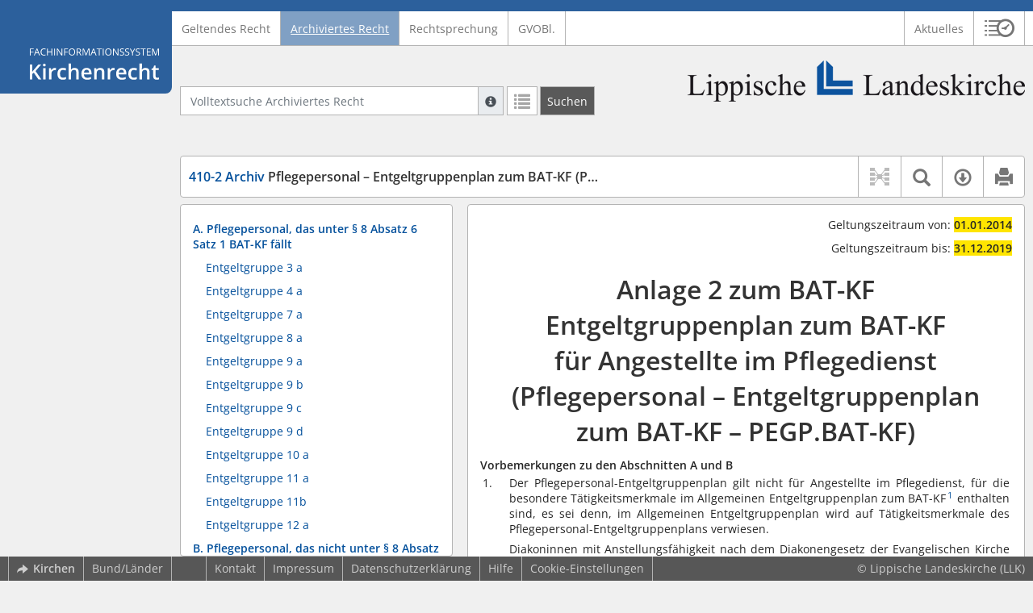

--- FILE ---
content_type: text/html; charset=utf-8
request_url: https://kirchenrecht-lippe.de/document/44867
body_size: 14563
content:
<!DOCTYPE html>
<html lang="de">
  <head>
    <meta charset="utf-8">
    <meta name="viewport" content="width=device-width, initial-scale=1, shrink-to-fit=no">
    <meta http-equiv="X-UA-Compatible" content="IE=edge">
    <meta name="robots" content="index,follow">
    <title>Archiviertes Recht: 410-2 Archiv Pflegepersonal – Entgeltgruppenplan zum BAT-KF (PEGP.BAT-KF) -  Kirchenrecht Online-Nachschlagewerk | Lippische Landeskirche</title>

    <link rel="stylesheet" type="text/css" media="all" href="/css/bootstrap.min.css" />
<link rel="stylesheet" type="text/css" media="all" href="/css/styles.css" />
<link rel="stylesheet" type="text/css" media="screen" href="/css/datepicker.css" />
<link rel="stylesheet" type="text/css" media="screen" href="/css/font-awesome.min.css" />
<link rel="stylesheet" type="text/css" media="screen" href="/css/cookieconsent.css" />
<link rel="stylesheet" type="text/css" media="screen" href="/css/bootstrap-pincode-input.css" />

    <link rel="shortcut icon" href="/images/gfx_llk/favicon.ico" />
          <!-- Piwik -->
      <script type="text/plain" data-cookiecategory="statistics">
        var _paq = _paq || [];
        _paq.push(["setDomains", ["*.kirchenrecht-llk.de","*.kirchenrecht-lippe.de"]]);
                  _paq.push(['trackPageView']);
                _paq.push(['enableLinkTracking']);
        (function() {
          var u="//wbv-analytics.saltation.de/analytics/";
          _paq.push(['setTrackerUrl', u+'piwik.php']);
          _paq.push(['setSiteId', 6]);
          var d=document, g=d.createElement('script'), s=d.getElementsByTagName('script')[0];
          g.type='text/javascript'; g.async=true; g.defer=true; g.src=u+'piwik.js'; s.parentNode.insertBefore(g,s);
        })();
      </script>
      <!-- End Piwik Code -->
      </head>
  <body class="LLK">
    <header class="container-fluid headerWrap">
      <div class="topBar"></div>
      <div class="row headerNavigationWrap">
        <div class="col-lg-2 d-none d-lg-flex columnLogo">
          <div class="sideHeaderWrap">
            <div class="sideHeader d-none d-lg-block">
                              <span class="logo"><span class="sr-only">Logo Fachinformationssystem Kirchenrecht</span></span>
                          </div>
          </div>
        </div>
        <div class="col-12 col-lg-10 col-xxl-8 columnNav">
          <div class="container-xl">
                          <div class="contentHeader">
                <div class="navMain d-print-none">
                  <nav class="navbar navbar-expand-lg navbar-light" aria-label="Hauptnavigation">

      <a class="navbar-brand d-lg-none">Fachinformationssystem Kirchenrecht</a>
  
  <button class="navbar-toggler"
          type="button"
          data-toggle="collapse"
          data-target="#navMain"
          aria-controls="navMain"
          aria-expanded="false"
          aria-label="Zeige Hauptnavigation">
    <span class="navbar-toggler-icon"></span>
  </button>

  <div class="collapse navbar-collapse" id="navMain">
    <ul class="nav navbar-nav mr-auto">
            <li class="nav-item ">
              <a class="nav-link" href="/list/geltendes_recht" >Geltendes Recht</a>
          </li>
      <li class="nav-item active">
              <a class="nav-link" href="/list/archiviertes_recht" aria-current="true">Archiviertes Recht</a>
          </li>
      <li class="nav-item ">
              <a class="nav-link" href="/list/rechtsprechung" >Rechtsprechung</a>
          </li>
      <li class="nav-item ">
              <a class="nav-link" href="/list/kirchliches_amtsblatt" >GVOBl.</a>
          </li>
  


<script type="text/javascript">
  var current_group_id = 'archiviertes_recht'
</script>

    </ul>
    <ul class="nav navbar-nav navbar-right ml-auto">
              <li class="">
                      <a class=""   href="/document/aktuelles" >
                            Aktuelles
            </a>
                  </li>
                  <li class="linkHistoryModalWrap">
        <a href="#historyModal"
           title="Sitzungsverlauf"
           class="btnMeinKirchenrecht"
           data-toggle="modal"
           data-target="#historyModal"
           aria-haspopup="dialog"
           aria-label="Sitzungsverlauf im Modal öffnen"
           role="button">
          <span class="icon-btn_meinKirchenrecht" aria-hidden="true"></span>
          <span class="sr-only">Sitzungsverlauf im Modal öffnen</span>
        </a>
      </li>
          </ul>
  </div>
</nav>

                </div>
              </div>
                      </div>
        </div>
        <div class="col-xxl-2 d-none d-xxl-flex columnSpacer"></div>
      </div>

    </header>

    <main class="container-fluid">
      <div class="row headerContentWrap">
        <div class="col-lg-2 d-none d-lg-flex"></div>
        <div class="col-12 col-lg-10 col-xxl-8 d-flex">
          <div class="container-xl my-auto">
            <div class="row">
              <div class="col-6 d-flex">
                                                  <form class="searchForm" role="search" action="/search/archiviertes_recht" method="POST">
  <div class="input-group input-group-sm">
    <label for="searchword" class="sr-only">Volltextsuche Archiviertes Recht</label>
    <input type="text" id="searchword" class="form-control typeahead" name="searchword" placeholder="Volltextsuche Archiviertes Recht" value="" />
    <div class="input-group-append">
      <button class="input-group-text searchTooltip mr-1" aria-label="Hilfe zur Suche" aria-describedby="searchExplanation">
        <span class="glyphicon glyphicon-info-sign" aria-hidden="true"></span>
        <span class="searchTooltipContent" style="display:none">
          <span class="d-block mb-2">
            Suche mit Platzhalter "*", Bsp. Pfarrer*, findet auch: "Pfarrerinitiative" oder "Pfarrerausschuss".
          </span>
          <span class="d-block mb-2">
            Weitere Suchoperatoren finden Sie in unserer Hilfe.
          </span>
        </span>
      </button>
      <div id="searchExplanation" class="sr-only">
        <p>
          Suche mit Platzhalter "*", Bsp. Pfarrer*, findet auch: "Pfarrerinitiative" oder "Pfarrerausschuss".
        </p>
        <p>
          Weitere Suchoperatoren finden Sie in unserer Hilfe.
        </p>
      </div>
      <a href="/search/archiviertes_recht"
         class="btn btn-default btnContainsGlyphicon mr-1"
         aria-label="Letzte Trefferliste"
         title="Letzte Trefferliste">
        <span class="glyphicon glyphicon-list" aria-hidden="true"></span>
      </a>
      <button type="submit"
              class="btn btn-default btn-neutral btn-search"
              aria-label="Suchen">
        <span class="label d-none d-md-block">Suchen</span>
        <span class="glyphicon glyphicon-search d-md-none" aria-hidden="true"></span>
      </button>
      <input type="hidden" name="current" value="current" />
      <input type="hidden" name="organizations[]" value="LLK" />
    </div>
  </div>
</form>

                                              </div>
              <div class="col-6 d-flex">
                <div class="churchLogo my-auto ml-auto">
                  <p class="m-0">
                    <a title="zur LLK-Homepage" href="https://www.lippische-landeskirche.de" style="width: 100%" ><span class="sr-only">Logo Lippische Landeskirche</span></a>
                                      </p>
                </div>
                <div class="churchTitle my-auto ml-auto">
                                      <a title="zur LLK-Homepage" href="https://www.lippische-landeskirche.de" target="_blank">
                      Lippische Landeskirche
                    </a>
                                  </div>
              </div>
            </div>
          </div>
        </div>
        <div class="col-xxl-2 d-none d-xxl-flex"></div>
      </div>
      <div class="row headerContentBackgroundWrap"></div>

      <div class="row mainContentWrap">
        <div class="col-lg-2"></div>
        <div class="col-xs-12 col-lg-10 col-xxl-8">
          <div class="container-xl mainContent">
                  <div class="row navigationInfoWrap showSuccess">
      <div class="col-md-12">
        <div class="card">
          <div class="card-body navigationInfo p-0">
            <nav class="navbar navbar-default navbar-expand-sm navbar-ordernav first d-print-none" aria-label="410-2 Archiv Pflegepersonal – Entgeltgruppenplan zum BAT-KF (PEGP.BAT-KF)">
              <div class="documentTitle px-0 col-sm-6">
                <h2 title="410-2 Archiv Pflegepersonal – Entgeltgruppenplan zum BAT-KF (PEGP.BAT-KF)"><a href="#"><span class="highlight">410-2 Archiv</span> Pflegepersonal – Entgeltgruppenplan zum BAT-KF (PEGP.BAT-KF)</a></h2>
              </div>
                              <div class="collapse navbar-collapse"
     id="subnavigationCollapse"
     aria-label="Werkzeugleiste"
     role="toolbar">
  <ul class="nav navbar-nav navbar-right ml-auto">
              <li class="nav-item click-toggle d-xl-none documentTocButton">
        <button type="button"
           title="Inhaltsverzeichnis"
           class="nav-link"
           data-toggle="collapse"
           data-target="#documentToc"
           aria-controls="documentToc"
           aria-expanded="false">
          <span class="glyphicon glyphicon-list" aria-hidden="true"></span>
          <span class="sr-only">Inhaltsverzeichnis</span>
        </a>
      </li>
                  <li class="nav-item documentLinkViewButton">
                  <a title="Keine Dokument-Beziehungen vorhanden" class="nav-link">
            <span class="glyphicon glyphicon-document-links disabled"></span>
          </a>
              </li>
              <li class="nav-item dropdown py-0 documentSearchButton">
        <button class="nav-link dropdown-toggle"
                title="Textsuche im Dokument"
                type="button"
                data-toggle="dropdown"
                data-reference="#documentContent"
                aria-controls="documentSearchBar"
                aria-expanded="false">
          <span class="glyphicon glyphicon-search" aria-hidden="true"></span>
          <span class="sr-only">Textsuche im Dokument</span>
        </button>
        <div id="documentSearchBar"
     class="dropdown-menu dropdown-menu-right documentSearch py-0"
     onclick="event.stopPropagation()">
  <form class="form-group row m-0">
    <div class="col-sm-12 d-flex">
      <div class="d-flex align-items-center">
        <label for="documentFullTextSearch" class="documentSearchText sr-only my-0 mr-2">Dokument-Volltextsuche</label>
      </div>
      <div class="actionWrap d-flex ml-auto align-items-center">
        <div class="input-group">
          <input type="text"
                  id="documentFullTextSearch"
                  class="form-control form-control-sm documentSearchInput"
                  placeholder="Dokument-Volltextsuche">
          <div class="input-group-append">
            <button type="submit"
                    class="btn btn-sm icon"
                    aria-label="Suchen">
              <span class="glyphicon glyphicon-search" aria-hidden="true"></span>
              <span class="sr-only">Suchen</span>
            </button>
          </div>
        </div>
        <button type="button"
                id="documentSearchNext"
                title="Nächster Treffer im Dokument"
                aria-label="Nächster Treffer im Dokument">
          <span class="glyphicon glyphicon glyphicon-chevron-down" aria-hidden="true"></span>
          <span class="sr-only">Nächster Treffer im Dokument</span>
        </button>
        <button type="button"
                id="documentSearchPrev"
                title="Vorheriger Treffer im Dokument"
                aria-label="Vorheriger Treffer im Dokument">
          <span class="glyphicon glyphicon glyphicon-chevron-up" aria-hidden="true"></span>
          <span class="sr-only">Vorheriger Treffer im Dokument</span>
        </button>
      </div>
    </div>
  </form>
</div>
      </li>
                  <li class="nav-item dropdown documentDownloadButton">
        <button class="nav-link dropdown-toggle"
                title="Verfügbare E-Book-Formate"
                type="button"
                data-toggle="dropdown"
                aria-controls="documentDownload"
                aria-expanded="false">
          <span class="glyphicon glyphicon-download" aria-hidden="true"></span>
          <span class="sr-only">Verfügbare E-Book-Formate</span>
        </button>
        <div id="documentDownload" class="dropdown-menu dropdown-menu-right wokrlistsuccess">
  <ul role="presentation">
          <li>
        <a href="/pdf/44867.pdf" class="dropdown-item" target="_blank" title="Download PDF">Download als PDF</a>
      </li>
              <li>
        <a href="/word/44867.doc" class="dropdown-item" title="Download Word (ab 2003)">Download als Word (ab 2003)</a>
      </li>
              <li>
        <a href="/word/pandoc/44867.doc" class="dropdown-item" title="Download Word (docx)">Download als Word (docx)</a>
      </li>
      <li>
        <a href="/word/pandoc_no_subscript/44867.doc" class="dropdown-item" title="Download Word (docx) Ohne Satzzahlen">Download als Word (docx) Ohne Satzzahlen</a>
      </li>
              <li>
        <a href="/epub/44867.epub" class="dropdown-item" title="Download ePub">Download als ePub</a>
      </li>
              <li>
        <a href="/epub_simple/44867.epub" class="dropdown-item" title="Download ePub (Tolino)">Download als ePub (Tolino)</a>
      </li>
              <li>
        <a href="/epub/44867.mobi" class="dropdown-item" title="Download Mobi (Kindle)">Download als Mobi (Kindle)</a>
      </li>
      </ul>
</div>
      </li>
              <li class="nav-item documentPrintButton">
        <a title="Drucken" class="nav-link" href="/pdf/44867.pdf" target="_blank">
          <span class="glyphicon glyphicon-print"></span>
        </a>
      </li>
      </ul>
</div>
                          </nav>
          </div>
        </div>
      </div>
            <div id="documentRelation" class="col-md-8 documentRelation collapse">
  <div class="card">
    <div class="card-body">
      <ul role="presentation" class="relatedDocuments">
        <li>Gesamterläuterungen:
          <ul>
                          <li>-</li>
                      </ul>
        </li>

        <li>Einzelerläuterung:
          <ul>
                          <li>-</li>
                      </ul>
        </li>
      </ul>
    </div>
  </div>
</div>

    </div>
  
  <div class="row">
          <nav class="col-xl-4" aria-label="Dokument Inhaltsverzeichnis">
  <div class="card collapse d-print-none mb-2" id="documentToc" data-toggle="false">
      <div class="card-body documentTocPanel">
        <div class="navbar documentToc" role="complementary">
          <ul>
   <li class="section level_1"><a href="#s1100200001" title="A. Pflegepersonal, das unter §&nbsp;8 Absatz 6 Satz 1 BAT-KF Nr. 410  fällt">A. Pflegepersonal, das unter §&nbsp;8 Absatz 6 Satz 1 BAT-KF fällt</a></li>
   <li class="section level_2"><a href="#s1100200002" title="Entgeltgruppe 3 a">Entgeltgruppe 3 a</a></li>
   <li class="section level_2"><a href="#s1100200003" title="Entgeltgruppe 4 a">Entgeltgruppe 4 a</a></li>
   <li class="section level_2"><a href="#s1100200004" title="Entgeltgruppe 7 a">Entgeltgruppe 7 a</a></li>
   <li class="section level_2"><a href="#s1100200005" title="Entgeltgruppe 8 a">Entgeltgruppe 8 a</a></li>
   <li class="section level_2"><a href="#s1100200006" title="Entgeltgruppe 9 a">Entgeltgruppe 9 a</a></li>
   <li class="section level_2"><a href="#s1100200007" title="Entgeltgruppe 9 b Entgeltgruppe 9b Fallgruppen 10 und 20 gestrichen durch ARR zur Änderung des BAT-KF – Lehrkräfte in der Pflege vom 15. Mai 2019. ">Entgeltgruppe 9 b</a></li>
   <li class="section level_2"><a href="#s1100200008" title="Entgeltgruppe 9 c Entgeltgruppe 9c Fallgruppen 9, 10, 19 und 20 gestrichen durch ARR zur Änderung des BAT-KF – Lehrkräfte in der Pflege vom 15. Mai 2019. ">Entgeltgruppe 9 c</a></li>
   <li class="section level_2"><a href="#s1100200009" title="Entgeltgruppe 9 d Entgeltgruppe 9d Fallgruppen 7, 8, 9,15 und 16 gestrichen durch ARR zur Änderung des BAT-KF – Lehrkräfte in der Pflege vom  15. Mai  2019. ">Entgeltgruppe 9 d</a></li>
   <li class="section level_2"><a href="#s1100200010" title="Entgeltgruppe 10 a Entgeltgruppe 10a Fallgruppen 6, 7 und 10 gestrichen durch ARR zur Änderung des BAT-KF – Lehrkräfte in der Pflege vom  15. Mai  2019. ">Entgeltgruppe 10 a</a></li>
   <li class="section level_2"><a href="#s1100200011" title="Entgeltgruppe 11 a Entgeltgruppe 11a Fallgruppe 4 gestrichen durch ARR zur Änderung des BAT-KF – Lehrkräfte in der Pflege vom 15. Mai 2019. ">Entgeltgruppe 11 a</a></li>
   <li class="section level_2"><a href="#s1100200012" title="Entgeltgruppe 11b">Entgeltgruppe 11b</a></li>
   <li class="section level_2"><a href="#s1100200013" title="Entgeltgruppe 12 a">Entgeltgruppe 12 a</a></li>
   <li class="section level_1"><a href="#s1100200014" title="B. Pflegepersonal, das nicht unter §&nbsp;8 Absatz 6 Satz 1 BAT-KF Nr. 410  fällt">B. Pflegepersonal, das nicht unter §&nbsp;8 Absatz 6 Satz 1 BAT-KF fällt</a></li>
   <li class="section level_2"><a href="#s1100200015" title="Entgeltgruppe 2 a">Entgeltgruppe 2 a</a></li>
   <li class="section level_2"><a href="#s1100200016" title="Entgeltgruppe 4 a">Entgeltgruppe 4 a</a></li>
   <li class="section level_2"><a href="#s1100200017" title="Entgeltgruppe 7 a">Entgeltgruppe 7 a</a></li>
   <li class="section level_2"><a href="#s1100200018" title="Entgeltgruppe 9 a">Entgeltgruppe 9 a</a></li>
   <li class="section level_2"><a href="#s1100200019" title="Entgeltgruppe 9 b">Entgeltgruppe 9 b</a></li>
   <li class="section level_2"><a href="#s1100200020" title="Entgeltgruppe 9 c">Entgeltgruppe 9 c</a></li>
   <li class="section level_2"><a href="#s1100200021" title="Entgeltgruppe 9 d">Entgeltgruppe 9 d</a></li>
   <li class="section level_2"><a href="#s1100200022" title="Entgeltgruppe 10 a">Entgeltgruppe 10 a</a></li>
   <li class="section level_2"><a href="#s1100200023" title="Entgeltgruppe 11 a">Entgeltgruppe 11 a</a></li>
</ul>
        </div>
    </div>
  </div>
</nav>
    
    <div class="col-xl-8">
      <div class="card">
        <div id="documentContent" class="card-body documentContent ">
                    <span xmlns:epub="http://www.idpf.org/2007/ops" class="no-height"><a class="internal" id="top">.</a></span><div xmlns:epub="http://www.idpf.org/2007/ops" id="archivmeta"><div id="geltungszeitraumvon"><p class="text-right"> 
			Geltungszeitraum von:
			<span class="bold">01.01.2014</span></p></div><div id="geltungszeitraumbis"><p class="text-right"> 
			Geltungszeitraum bis:
			<span class="bold">31.12.2019</span></p></div></div><h1 xmlns:epub="http://www.idpf.org/2007/ops" class="chapter_title center text-center">Anlage 2 zum BAT-KF<br/>Entgeltgruppenplan zum BAT-KF<br/>f&uuml;r Angestellte im Pflegedienst<br/>(Pflegepersonal &ndash; Entgeltgruppenplan<br/>zum BAT-KF &ndash; PEGP.BAT-KF)</h1><div xmlns:epub="http://www.idpf.org/2007/ops" class="chapter_para"><span class="bold">Vorbemerkungen zu den Abschnitten A und B</span></div><table xmlns:epub="http://www.idpf.org/2007/ops" width="100%"><colgroup><col style="width:5%;;vertical-align: top;"><col style="width:95%;;vertical-align: top;"></colgroup><tbody><tr style="vertical-align: top;"><td style="vertical-align: top;"><div class="para">1.</div></td><td style="vertical-align: top;"><div class="para text-justify">Der Pflegepersonal-Entgeltgruppenplan gilt nicht f&uuml;r Angestellte im Pflegedienst, f&uuml;r die besondere T&auml;tigkeitsmerkmale im Allgemeinen Entgeltgruppenplan zum BAT-KF<span class="footnote"><a href="#down1" title="Zur Fu&szlig;note"><sup>1</sup></a><span><a class="internal" id="up1">#</a></span></span> enthalten sind, es sei denn, im Allgemeinen Entgeltgruppenplan wird auf T&auml;tigkeitsmerkmale des Pflegepersonal-Entgeltgruppenplans verwiesen.</div></td></tr><tr style="vertical-align: top;"><td style="vertical-align: top;"></td><td style="vertical-align: top;"><div class="para text-justify">Diakoninnen mit Anstellungsf&auml;higkeit nach dem Diakonengesetz der Evangelischen Kirche der Union und Gemeindehelferinnen mit Anstellungsf&auml;higkeit sind, soweit der Pflegepersonal-Entgeltgruppenplan entsprechend der wahrzunehmenden T&auml;tigkeit keine g&uuml;nstigere Eingruppierung vorsieht, in die Entgeltgruppe 7a Fallgruppe 1 eingruppiert.</div></td></tr><tr style="vertical-align: top;"><td style="vertical-align: top;"><div class="para text-justify">2.</div></td><td style="vertical-align: top;"><div class="para text-justify">Gesundheits- und Kinderkrankenpflegerinnen, die T&auml;tigkeiten von Gesundheits- und Krankenpflegerinnen bzw. Altenpflegerinnen aus&uuml;ben, sind als Gesundheits- und Krankenpflegerinnen bzw. Altenpflegerinnen eingruppiert.</div></td></tr><tr style="vertical-align: top;"><td style="vertical-align: top;"><div class="para text-justify">3.</div></td><td style="vertical-align: top;"><div class="para text-justify">Altenpflegerinnen, die T&auml;tigkeiten von Gesundheits- und Krankenpflegerinnen aus&uuml;ben, sind als Gesundheits- und Krankenpflegerinnen eingruppiert; soweit deren Eingruppierung von der Zeit einer T&auml;tigkeit oder von der Zeit einer Berufst&auml;tigkeit abh&auml;ngt, sind jedoch die f&uuml;r Altenpflegerinnen geltenden Zeiten ma&szlig;gebend.</div></td></tr><tr style="vertical-align: top;"><td style="vertical-align: top;"><div class="para text-justify">4.</div></td><td style="vertical-align: top;"><div class="para text-justify">Heilerziehungspflegerinnen und Heilerziehungspflegehelferinnen in entsprechender T&auml;tigkeit sind wie Gesundheits- und Krankenpflegerinnen bzw. Krankenpflegehelferinnen eingruppiert.</div></td></tr><tr style="vertical-align: top;"><td style="vertical-align: top;"><div class="para text-justify">5.</div></td><td style="vertical-align: top;"><div class="para text-justify"><span class="subscript"> 1&nbsp;</span>Die Berufsbezeichnung ist jeweils in der weiblichen Form angegeben. <span class="subscript"> 2&nbsp;</span>Sie gilt f&uuml;r die m&auml;nnlichen Angestellten entsprechend.</div></td></tr></tbody></table><span xmlns:epub="http://www.idpf.org/2007/ops" class="no-height"><a class="internal" id="s1100200001">#</a></span><h1 xmlns:epub="http://www.idpf.org/2007/ops" class="section1_title">A. Pflegepersonal, das unter &sect;&nbsp;8 Absatz 6 Satz 1 BAT-KF<span class="footnote"><a href="#down2" title="Zur Fu&szlig;note"><sup>2</sup></a><span><a class="internal" id="up2">#</a></span></span> f&auml;llt</h1><span xmlns:epub="http://www.idpf.org/2007/ops" class="no-height"><a class="internal" id="s1100200002">#</a></span><h2 xmlns:epub="http://www.idpf.org/2007/ops" class="section2_title">Entgeltgruppe 3 a</h2><table xmlns:epub="http://www.idpf.org/2007/ops" width="100%"><colgroup><col style="width:5%;;vertical-align: top;"><col style="width:95%;;vertical-align: top;"></colgroup><tbody><tr style="vertical-align: top;"><td style="vertical-align: top;"><div class="para">1</div></td><td style="vertical-align: top;"><div class="para text-justify">Pflegehelferinnen mit entsprechender T&auml;tigkeit <span class="bold"><sup>1</sup></span></div></td></tr><tr style="vertical-align: top;"><td style="vertical-align: top;"><div class="para text-justify">2</div></td><td style="vertical-align: top;"><div class="para text-justify">Altenpflegehelferinnen mit entsprechender T&auml;tigkeit <span class="bold"><sup>1</sup></span></div></td></tr></tbody></table><span xmlns:epub="http://www.idpf.org/2007/ops" class="section_end 1100200002"></span><span xmlns:epub="http://www.idpf.org/2007/ops" class="no-height"><a class="internal" id="s1100200003">#</a></span><h2 xmlns:epub="http://www.idpf.org/2007/ops" class="section2_title">Entgeltgruppe 4 a</h2><table xmlns:epub="http://www.idpf.org/2007/ops" width="100%"><colgroup><col style="width:5%;;vertical-align: top;"><col style="width:95%;;vertical-align: top;"></colgroup><tbody><tr style="vertical-align: top;"><td style="vertical-align: top;"><div class="para">1</div></td><td style="vertical-align: top;"><div class="para text-justify">Krankenpflegehelferinnen mit entsprechender T&auml;tigkeit <span class="bold"><sup>1, 3</sup></span></div></td></tr><tr style="vertical-align: top;"><td style="vertical-align: top;"><div class="para text-justify">2</div></td><td style="vertical-align: top;"><div class="para text-justify">Pflegehelferinnen mit mindestens einj&auml;hriger Ausbildung und verwaltungseigener Abschlusspr&uuml;fung mit entsprechender T&auml;tigkeit <span class="bold"><sup>1, 3</sup></span></div></td></tr><tr style="vertical-align: top;"><td style="vertical-align: top;"><div class="para text-justify">3</div></td><td style="vertical-align: top;"><div class="para text-justify">Wochenpflegerinnen mit staatlicher Anerkennung mit entsprechender T&auml;tigkeit</div></td></tr><tr style="vertical-align: top;"><td style="vertical-align: top;"><div class="para text-justify">4</div></td><td style="vertical-align: top;"><div class="para text-justify">Altenpflegehelferinnen mit mindestens einj&auml;hriger Ausbildung und Abschlusspr&uuml;fung mit entsprechender T&auml;tigkeit <span class="bold"><sup>1</sup></span></div></td></tr></tbody></table><span xmlns:epub="http://www.idpf.org/2007/ops" class="section_end 1100200003"></span><span xmlns:epub="http://www.idpf.org/2007/ops" class="no-height"><a class="internal" id="s1100200004">#</a></span><h2 xmlns:epub="http://www.idpf.org/2007/ops" class="section2_title">Entgeltgruppe 7 a</h2><table xmlns:epub="http://www.idpf.org/2007/ops" width="100%"><colgroup><col style="width:5%;;vertical-align: top;"><col style="width:95%;;vertical-align: top;"></colgroup><tbody><tr style="vertical-align: top;"><td style="vertical-align: top;"><div class="para">1</div></td><td style="vertical-align: top;"><div class="para text-justify">Gesundheits- und Krankenpflegerinnen mit entsprechender T&auml;tigkeit <span class="bold"><sup>1</sup></span></div></td></tr><tr style="vertical-align: top;"><td style="vertical-align: top;"><div class="para text-justify">2</div></td><td style="vertical-align: top;"><div class="para text-justify">Gesundheits- und Krankenpflegerinnen, die Pflegeaufgaben an Patienten von psychiatrischen oder neurologischen Krankenh&auml;usern, die nicht in diesen Krankenh&auml;usern untergebracht sind, zu erf&uuml;llen haben</div></td></tr><tr style="vertical-align: top;"><td style="vertical-align: top;"><div class="para text-justify">3</div></td><td style="vertical-align: top;"><div class="para text-justify">Gesundheits- und Krankenpflegerinnen, die in psychiatrischen oder neurologischen Krankenh&auml;usern psychisch kranke Patienten bei der Arbeitstherapie betreuen <span class="bold"><sup>1</sup></span></div></td></tr><tr style="vertical-align: top;"><td style="vertical-align: top;"><div class="para text-justify">4</div></td><td style="vertical-align: top;"><div class="para text-justify">Gesundheits- und Krankenpflegerinnen, die die Herz-Lungen-Maschine vorbereiten und w&auml;hrend der Operation zur Bedienung der Maschine herangezogen werden</div></td></tr><tr style="vertical-align: top;"><td style="vertical-align: top;"><div class="para text-justify">5</div></td><td style="vertical-align: top;"><div class="para text-justify">Hebammen mit entsprechender T&auml;tigkeit</div></td></tr><tr style="vertical-align: top;"><td style="vertical-align: top;"><div class="para text-justify">6</div></td><td style="vertical-align: top;"><div class="para text-justify">Altenpflegerinnen mit staatlicher Anerkennung/Abschlusspr&uuml;fung mit entsprechender T&auml;tigkeit <span class="bold"><sup>1</sup></span></div></td></tr></tbody></table><span xmlns:epub="http://www.idpf.org/2007/ops" class="section_end 1100200004"></span><span xmlns:epub="http://www.idpf.org/2007/ops" class="no-height"><a class="internal" id="s1100200005">#</a></span><h2 xmlns:epub="http://www.idpf.org/2007/ops" class="section2_title">Entgeltgruppe 8 a</h2><table xmlns:epub="http://www.idpf.org/2007/ops" width="100%"><colgroup><col style="width:5%;;vertical-align: top;"><col style="width:95%;;vertical-align: top;"></colgroup><tbody><tr style="vertical-align: top;"><td style="vertical-align: top;"><div class="para">1</div></td><td style="vertical-align: top;"><div class="para text-justify">Gesundheits- und Krankenpflegerinnen, die einer Dialyseeinheit vorstehen und denen mindestens zw&ouml;lf Pflegepersonen durch ausdr&uuml;ckliche Anordnung st&auml;ndig unterstellt sind <span class="bold"><sup>6</sup></span></div></td></tr><tr style="vertical-align: top;"><td style="vertical-align: top;"><div class="para text-justify">2</div></td><td style="vertical-align: top;"><div class="para text-justify">Gesundheits- und Krankenpflegerinnen, die durch ausdr&uuml;ckliche Anordnung als Stationsschwestern oder Gruppenschwestern bestellt sind <span class="bold"><sup>1, 11, 12</sup></span></div></td></tr><tr style="vertical-align: top;"><td style="vertical-align: top;"><div class="para text-justify">3</div></td><td style="vertical-align: top;"><div class="para text-justify">Gesundheits- und Krankenpflegerinnen, die durch ausdr&uuml;ckliche Anordnung als st&auml;ndige Vertreterinnen von Stations- oder Gruppenschwestern der Entgeltgruppe 9b Fallgruppe 5 bestellt sind <span class="bold"><sup>1, 8</sup></span></div></td></tr><tr style="vertical-align: top;"><td style="vertical-align: top;"><div class="para text-justify">4</div></td><td style="vertical-align: top;"><div class="para text-justify">Altenpflegerinnen mit staatlicher Anerkennung/Abschlusspr&uuml;fung, die durch ausdr&uuml;ckliche Anordnung als Stationspflegerinnen bestellt sind <span class="bold"><sup>1, 14</sup></span></div></td></tr><tr style="vertical-align: top;"><td style="vertical-align: top;"><div class="para text-justify">5</div></td><td style="vertical-align: top;"><div class="para text-justify">Altenpflegerinnen mit staatlicher Anerkennung/Abschlusspr&uuml;fung, die durch ausdr&uuml;ckliche Anordnung als st&auml;ndige Vertreterinnen von Stationspflegerinnen der Entgeltgruppe 9b Fallgruppe 17 bestellt sind <span class="bold"><sup>1, 8</sup></span></div></td></tr></tbody></table><span xmlns:epub="http://www.idpf.org/2007/ops" class="section_end 1100200005"></span><span xmlns:epub="http://www.idpf.org/2007/ops" class="no-height"><a class="internal" id="s1100200006">#</a></span><h2 xmlns:epub="http://www.idpf.org/2007/ops" class="section2_title">Entgeltgruppe 9 a</h2><table xmlns:epub="http://www.idpf.org/2007/ops" width="100%"><colgroup><col style="width:5%;;vertical-align: top;"><col style="width:5%;;vertical-align: top;"><col style="width:90%;;vertical-align: top;"></colgroup><tbody><tr style="vertical-align: top;"><td style="vertical-align: top;"><div class="para">1</div></td><td style="vertical-align: top;" colspan="2"><div class="para text-justify">Gesundheits- und Krankenpflegerinnen der Entgeltgruppe 7a Fallgruppe 4, denen mindestens vier Angestellte durch ausdr&uuml;ckliche Anordnung st&auml;ndig unterstellt sind <span class="bold"><sup>6</sup></span></div></td></tr><tr style="vertical-align: top;"><td style="vertical-align: top;"><div class="para text-justify">2</div></td><td style="vertical-align: top;" colspan="2"><div class="para text-justify">Gesundheits- und Krankenpflegerinnen in Blutzentralen, denen mindestens vier Pflegepersonen durch ausdr&uuml;ckliche Anordnung st&auml;ndig unterstellt sind <span class="bold"><sup>5, 6</sup></span></div></td></tr><tr style="vertical-align: top;"><td style="vertical-align: top;"><div class="para text-justify">3</div></td><td style="vertical-align: top;" colspan="2"><div class="para text-justify">Gesundheits- und Krankenpflegerinnen, die in besonderen Behandlungs- und Untersuchungsr&auml;umen in mindestens zwei Teilgebieten der Endoskopie t&auml;tig sind, wenn ihnen mindestens vier Pflegepersonen durch ausdr&uuml;ckliche Anordnung st&auml;ndig unterstellt sind <span class="bold"><sup>6</sup></span></div></td></tr><tr style="vertical-align: top;"><td style="vertical-align: top;"><div class="para text-justify">4</div></td><td style="vertical-align: top;" colspan="2"><div class="para text-justify">Gesundheits- und Krankenpflegerinnen in Polikliniken (Ambulanzbereichen) oder Ambulanzen/Nothilfen, denen mindestens sechs Pflegepersonen durch ausdr&uuml;ckliche Anordnung st&auml;ndig unterstellt sind <span class="bold"><sup>6</sup></span></div></td></tr><tr style="vertical-align: top;"><td style="vertical-align: top;"><div class="para text-justify">5</div></td><td style="vertical-align: top;" colspan="2"><div class="para text-justify">Gesundheits- und Krankenpflegerinnen, die Gipsverb&auml;nde in Gipsr&auml;umen anlegen, denen mindestens f&uuml;nf Pflegepersonen durch ausdr&uuml;ckliche Anordnung st&auml;ndig unterstellt sind <span class="bold"><sup>6</sup></span></div></td></tr><tr style="vertical-align: top;"><td style="vertical-align: top;"><div class="para text-justify">6</div></td><td style="vertical-align: top;" colspan="2"><div class="para text-justify">Gesundheits- und Krankenpflegerinnen, denen mindestens zehn im Krankentransportdienst t&auml;tige Pflegepersonen durch ausdr&uuml;ckliche Anordnung st&auml;ndig unterstellt  sind</div></td></tr><tr style="vertical-align: top;"><td style="vertical-align: top;"><div class="para text-justify">7</div></td><td style="vertical-align: top;" colspan="2"><div class="para text-justify">Gesundheits- und Krankenpflegerinnen mit erfolgreich abgeschlossener Weiterbildung f&uuml;r den Operationsdienst bzw. f&uuml;r den An&auml;sthesiedienst, die im Operationsdienst</div></td></tr><tr style="vertical-align: top;"><td style="vertical-align: top;"></td><td style="vertical-align: top;"><div class="para text-justify">a)</div></td><td style="vertical-align: top;"><div class="para text-justify">als Operationsschwestern oder</div></td></tr><tr style="vertical-align: top;"><td style="vertical-align: top;"></td><td style="vertical-align: top;"><div class="para text-justify">b)</div></td><td style="vertical-align: top;"><div class="para text-justify">als An&auml;sthesieschwestern</div></td></tr><tr style="vertical-align: top;"><td style="vertical-align: top;"></td><td style="vertical-align: top;" colspan="2"><div class="para text-justify">t&auml;tig sind <span class="bold"><sup>10</sup></span></div></td></tr><tr style="vertical-align: top;"><td style="vertical-align: top;"><div class="para text-justify">8</div></td><td style="vertical-align: top;" colspan="2"><div class="para text-justify">Gesundheits- und Krankenpflegerinnen mit erfolgreich abgeschlossener Weiterbildung in der Intensivpflege/-medizin in Einheiten f&uuml;r Intensivmedizin mit entsprechender T&auml;tigkeit <span class="bold"><sup>1, 3, 10</sup></span></div></td></tr><tr style="vertical-align: top;"><td style="vertical-align: top;"><div class="para text-justify">9</div></td><td style="vertical-align: top;" colspan="2"><div class="para text-justify">Gesundheits- und Krankenpflegerinnen mit erfolgreich abgeschlossener Weiterbildung in der Psychiatrie mit entsprechender T&auml;tigkeit <span class="bold"><sup>1, 10</sup></span></div></td></tr><tr style="vertical-align: top;"><td style="vertical-align: top;"><div class="para text-justify">10</div></td><td style="vertical-align: top;" colspan="2"><div class="para text-justify">Gesundheits- und Krankenpflegerinnen mit erfolgreich abgeschlossener sozial-psychiatrischer Zusatzausbildung und entsprechender T&auml;tigkeit <span class="bold"><sup>1, 15</sup></span></div></td></tr><tr style="vertical-align: top;"><td style="vertical-align: top;"><div class="para text-justify">11</div></td><td style="vertical-align: top;" colspan="2"><div class="para text-justify">Gesundheits- und Krankenpflegerinnen, die dem zentralen Sterilisationsdienst vorstehen und denen mindestens acht Mitarbeiterinnen durch ausdr&uuml;ckliche Anordnung st&auml;ndig unterstellt sind <span class="bold"><sup>6</sup></span></div></td></tr></tbody></table><span xmlns:epub="http://www.idpf.org/2007/ops" class="section_end 1100200006"></span><span xmlns:epub="http://www.idpf.org/2007/ops" class="no-height"><a class="internal" id="s1100200007">#</a></span><h2 xmlns:epub="http://www.idpf.org/2007/ops" class="section2_title">Entgeltgruppe 9 b<span class="footnote"><a href="#down3" title="Zur Fu&szlig;note"><sup>3</sup></a><span><a class="internal" id="up3">#</a></span></span></h2><table xmlns:epub="http://www.idpf.org/2007/ops" width="100%"><colgroup><col style="width:5%;;vertical-align: top;"><col style="width:95%;;vertical-align: top;"></colgroup><tbody><tr style="vertical-align: top;"><td style="vertical-align: top;"><div class="para">1</div></td><td style="vertical-align: top;"><div class="para text-justify">Gesundheits- und Krankenpflegerinnen, die dem Operationsdienst oder An&auml;sthesiedienst vorstehen und denen mindestens vier Pflegepersonen durch ausdr&uuml;ckliche Anordnung st&auml;ndig unterstellt sind <span class="bold"><sup>6</sup></span></div></td></tr><tr style="vertical-align: top;"><td style="vertical-align: top;"><div class="para text-justify">2</div></td><td style="vertical-align: top;"><div class="para text-justify">Gesundheits- und Krankenpflegerinnen in der Intensivpflege/-medizin, die einer Einheit f&uuml;r Intensivmedizin vorstehen <span class="bold"><sup>1, 3</sup></span></div></td></tr><tr style="vertical-align: top;"><td style="vertical-align: top;"><div class="para text-justify">3</div></td><td style="vertical-align: top;"><div class="para text-justify">Gesundheits- und Krankenpflegerinnen, die einer Dialyseeinheit vorstehen und denen mindestens 24 Pflegepersonen durch ausdr&uuml;ckliche Anordnung st&auml;ndig unterstellt sind <span class="bold"><sup>6</sup></span></div></td></tr><tr style="vertical-align: top;"><td style="vertical-align: top;"><div class="para text-justify">4</div></td><td style="vertical-align: top;"><div class="para text-justify">Gesundheits- und Krankenpflegerinnen, die dem zentralen Sterilisationsdienst vorstehen und denen mindestens 36 Mitarbeiterinnen durch ausdr&uuml;ckliche Anordnung st&auml;ndig unterstellt sind <span class="bold"><sup>6</sup></span></div></td></tr><tr style="vertical-align: top;"><td style="vertical-align: top;"><div class="para text-justify">5</div></td><td style="vertical-align: top;"><div class="para text-justify">Gesundheits- und Krankenpflegerinnen als Stationsschwestern oder Gruppenschwestern, denen mindestens f&uuml;nf Pflegepersonen durch ausdr&uuml;ckliche Anordnung st&auml;ndig unterstellt sind <span class="bold"><sup>1, 6, 11, 12</sup></span></div></td></tr><tr style="vertical-align: top;"><td style="vertical-align: top;"><div class="para text-justify">6</div></td><td style="vertical-align: top;"><div class="para text-justify">Gesundheits- und Krankenpflegerinnen, denen mehrere Stationen, Pflegegruppen oder abgegrenzte Funktionsbereiche mit insgesamt mindestens zw&ouml;lf Pflegepersonen durch ausdr&uuml;ckliche Anordnung st&auml;ndig unterstellt sind <span class="bold"><sup>1, 6, 12, 16</sup></span></div></td></tr><tr style="vertical-align: top;"><td style="vertical-align: top;"><div class="para text-justify">7</div></td><td style="vertical-align: top;"><div class="para text-justify">Gesundheits- und Krankenpflegerinnen, die durch ausdr&uuml;ckliche Anordnung als st&auml;ndige Vertreterinnen von Gesundheits- und Krankenpflegerinnen der Entgeltgruppe 9c Fallgruppe 1 oder 2 bestellt sind <span class="bold"><sup>8</sup></span></div></td></tr><tr style="vertical-align: top;"><td style="vertical-align: top;"><div class="para text-justify">8</div></td><td style="vertical-align: top;"><div class="para text-justify">Gesundheits- und Krankenpflegerinnen, die durch ausdr&uuml;ckliche Anordnung als st&auml;ndige Vertreterinnen von Stations- oder Gruppenschwestern der Entgeltgruppe 9c Fallgruppe 4 bestellt sind <span class="bold"><sup>1, 8</sup></span></div></td></tr><tr style="vertical-align: top;"><td style="vertical-align: top;"><div class="para text-justify">9</div></td><td style="vertical-align: top;"><div class="para text-justify">Gesundheits- und Krankenpflegerinnen, die durch ausdr&uuml;ckliche Anordnung als st&auml;ndige Vertreterinnen von Leitenden Gesundheits- und Krankenpflegerinnen der Entgeltgruppe 9c Fallgruppe 6 bestellt sind <span class="bold"><sup>8</sup></span></div></td></tr><tr style="vertical-align: top;"><td style="vertical-align: top;"><div class="para text-justify">10</div></td><td style="vertical-align: top;"><div class="para text-justify">gestrichen</div></td></tr><tr style="vertical-align: top;"><td style="vertical-align: top;"><div class="para text-justify">11</div></td><td style="vertical-align: top;"><div class="para text-justify">Gesundheits- und Krankenpflegerinnen in Blutzentralen, denen mindestens 20 Pflegepersonen durch ausdr&uuml;ckliche Anordnung st&auml;ndig unterstellt sind <span class="bold"><sup>5, 6</sup></span></div></td></tr><tr style="vertical-align: top;"><td style="vertical-align: top;"><div class="para text-justify">12</div></td><td style="vertical-align: top;"><div class="para text-justify">Gesundheits- und Krankenpflegerinnen in Polikliniken (Ambulanzbereichen) oder Ambulanzen/Nothilfen, denen mindestens 20 Pflegepersonen durch ausdr&uuml;ckliche Anordnung st&auml;ndig unterstellt sind <span class="bold"><sup>6</sup></span></div></td></tr><tr style="vertical-align: top;"><td style="vertical-align: top;"><div class="para text-justify">13</div></td><td style="vertical-align: top;"><div class="para text-justify">Gesundheits- und Krankenpflegerinnen, denen mindestens 30 im Krankentransportdienst t&auml;tige Pflegepersonen durch ausdr&uuml;ckliche Anordnung st&auml;ndig unterstellt sind <span class="bold"><sup>6</sup></span></div></td></tr><tr style="vertical-align: top;"><td style="vertical-align: top;"><div class="para text-justify">14</div></td><td style="vertical-align: top;"><div class="para text-justify">Hebammen, denen mindestens f&uuml;nf Hebammen durch ausdr&uuml;ckliche Anordnung st&auml;ndig unterstellt sind <span class="bold"><sup>6</sup></span></div></td></tr><tr style="vertical-align: top;"><td style="vertical-align: top;"><div class="para text-justify">15</div></td><td style="vertical-align: top;"><div class="para text-justify">Hebammen, die als Lehrhebammen an Hebammenschulen t&auml;tig sind <span class="bold"><sup>18</sup></span></div></td></tr><tr style="vertical-align: top;"><td style="vertical-align: top;"><div class="para text-justify">16</div></td><td style="vertical-align: top;"><div class="para text-justify">Hebammen, die durch ausdr&uuml;ckliche Anordnung als st&auml;ndige Vertreterinnen von Leitenden Hebammen der Entgeltgruppe 9c Fallgruppe 12 bestellt sind <span class="bold"><sup>8</sup></span></div></td></tr><tr style="vertical-align: top;"><td style="vertical-align: top;"><div class="para text-justify">17</div></td><td style="vertical-align: top;"><div class="para text-justify">Altenpflegerinnen mit staatlicher Anerkennung/Abschlusspr&uuml;fung, die durch ausdr&uuml;ckliche Anordnung als Stationspflegerinnen bestellt sind und denen mindestens f&uuml;nf Pflegepersonen durch ausdr&uuml;ckliche Anordnung st&auml;ndig unterstellt sind <span class="bold"><sup>1, 6, 14</sup></span></div></td></tr><tr style="vertical-align: top;"><td style="vertical-align: top;"><div class="para text-justify">18</div></td><td style="vertical-align: top;"><div class="para text-justify">Altenpflegerinnen mit staatlicher Anerkennung/Abschlusspr&uuml;fung, die durch ausdr&uuml;ckliche Anordnung als st&auml;ndige Vertreterinnen von Stationspflegerinnen der Entgeltgruppe 9c Fallgruppe 16 bestellt sind <span class="bold"><sup>1, 8</sup></span></div></td></tr><tr style="vertical-align: top;"><td style="vertical-align: top;"><div class="para text-justify">19</div></td><td style="vertical-align: top;"><div class="para text-justify">Altenpflegerinnen mit staatlicher Anerkennung/Abschlusspr&uuml;fung, die durch ausdr&uuml;ckliche Anordnung als st&auml;ndige Vertreterinnen von Leitenden Altenpflegerinnen der Entgeltgruppe EG 9c Fallgruppe 17 bestellt sind <span class="bold"><sup>8</sup></span></div></td></tr><tr style="vertical-align: top;"><td style="vertical-align: top;"><div class="para text-justify">20</div></td><td style="vertical-align: top;"><div class="para text-justify">gestrichen</div></td></tr></tbody></table><span xmlns:epub="http://www.idpf.org/2007/ops" class="section_end 1100200007"></span><span xmlns:epub="http://www.idpf.org/2007/ops" class="no-height"><a class="internal" id="s1100200008">#</a></span><h2 xmlns:epub="http://www.idpf.org/2007/ops" class="section2_title">Entgeltgruppe 9 c<span class="footnote"><a href="#down4" title="Zur Fu&szlig;note"><sup>4</sup></a><span><a class="internal" id="up4">#</a></span></span></h2><table xmlns:epub="http://www.idpf.org/2007/ops" width="100%"><colgroup><col style="width:5%;;vertical-align: top;"><col style="width:95%;;vertical-align: top;"></colgroup><tbody><tr style="vertical-align: top;"><td style="vertical-align: top;"><div class="para">1</div></td><td style="vertical-align: top;"><div class="para text-justify">Gesundheits- und Krankenpflegerinnen, die dem Operationsdienst oder An&auml;sthesiedienst vorstehen und denen mindestens zehn Pflegepersonen durch ausdr&uuml;ckliche Anordnung st&auml;ndig unterstellt sind <span class="bold"><sup>6</sup></span></div></td></tr><tr style="vertical-align: top;"><td style="vertical-align: top;"><div class="para text-justify">2</div></td><td style="vertical-align: top;"><div class="para text-justify">Gesundheits- und Krankenpflegerinnen, die einer Einheit f&uuml;r Intensivmedizin vorstehen und denen mindestens zw&ouml;lf Pflegepersonen durch ausdr&uuml;ckliche Anordnung st&auml;ndig unterstellt sind <span class="bold"><sup>1, 3, 6</sup></span></div></td></tr><tr style="vertical-align: top;"><td style="vertical-align: top;"><div class="para text-justify">3</div></td><td style="vertical-align: top;"><div class="para text-justify">Gesundheits- und Krankenpflegerinnen, die einer Dialyseeinheit vorstehen und denen mindestens 48 Pflegepersonen durch ausdr&uuml;ckliche Anordnung st&auml;ndig unterstellt sind <span class="bold"><sup>6</sup></span></div></td></tr><tr style="vertical-align: top;"><td style="vertical-align: top;"><div class="para text-justify">4</div></td><td style="vertical-align: top;"><div class="para text-justify">Gesundheits- und Krankenpflegerinnen als Stationsschwestern oder Gruppenschwestern, denen mindestens zw&ouml;lf Pflegepersonen durch ausdr&uuml;ckliche Anordnung st&auml;ndig unterstellt sind <span class="bold"><sup>1, 6, 11, 12</sup></span></div></td></tr><tr style="vertical-align: top;"><td style="vertical-align: top;"><div class="para text-justify">5</div></td><td style="vertical-align: top;"><div class="para text-justify">Gesundheits- und Krankenpflegerinnen, denen mehrere Stationen, Pflegegruppen oder abgegrenzte Funktionsbereiche mit insgesamt mindestens 24 Pflegepersonen durch ausdr&uuml;ckliche Anordnung st&auml;ndig unterstellt sind <span class="bold"><sup>6, 12, 16</sup></span></div></td></tr><tr style="vertical-align: top;"><td style="vertical-align: top;"><div class="para text-justify">6</div></td><td style="vertical-align: top;"><div class="para text-justify">Leitende Gesundheits- und Krankenpflegerinnen <span class="bold"><sup>20, 21</sup></span></div></td></tr><tr style="vertical-align: top;"><td style="vertical-align: top;"><div class="para text-justify">7</div></td><td style="vertical-align: top;"><div class="para text-justify">Gesundheits- und Krankenpflegerinnen, die durch ausdr&uuml;ckliche  Anordnung als st&auml;ndige Vertreterinnen von Gesundheits- und Krankenpflegerinnen der Entgeltgruppe 9d Fallgruppe 1 oder 2 bestellt sind <span class="bold"><sup>8</sup></span></div></td></tr><tr style="vertical-align: top;"><td style="vertical-align: top;"><div class="para text-justify">8</div></td><td style="vertical-align: top;"><div class="para text-justify">Gesundheits- und Krankenpflegerinnen, die durch ausdr&uuml;ckliche Anordnung als st&auml;ndige Vertreterinnen von Leitenden Gesundheits- und Krankenpflegerinnen der Entgeltgruppe 9d Fallgruppe 5 bestellt sind <span class="bold"><sup>8</sup></span></div></td></tr><tr style="vertical-align: top;"><td style="vertical-align: top;"><div class="para text-justify">9</div></td><td style="vertical-align: top;"><div class="para text-justify">gestrichen</div></td></tr><tr style="vertical-align: top;"><td style="vertical-align: top;"><div class="para text-justify">10</div></td><td style="vertical-align: top;"><div class="para text-justify">gestrichen</div></td></tr><tr style="vertical-align: top;"><td style="vertical-align: top;"><div class="para text-justify">11</div></td><td style="vertical-align: top;"><div class="para text-justify">Hebammen, denen mindestens zehn Hebammen durch ausdr&uuml;ckliche Anordnung st&auml;ndig unterstellt sind <span class="bold"><sup>6</sup></span></div></td></tr><tr style="vertical-align: top;"><td style="vertical-align: top;"><div class="para text-justify">12</div></td><td style="vertical-align: top;"><div class="para text-justify">Leitende Hebammen in Frauenkliniken mit Hebammenschule <span class="bold"><sup>21, 23</sup></span></div></td></tr><tr style="vertical-align: top;"><td style="vertical-align: top;"><div class="para text-justify">13</div></td><td style="vertical-align: top;"><div class="para text-justify">Hebammen mit mindestens einj&auml;hriger erfolgreich abgeschlossener Fachausbildung an Schulen f&uuml;r Lehrhebammen, die als Lehrhebammen an Hebammenschulen t&auml;tig sind <span class="bold"><sup>18, 22, 24</sup></span></div></td></tr><tr style="vertical-align: top;"><td style="vertical-align: top;"><div class="para text-justify">14</div></td><td style="vertical-align: top;"><div class="para text-justify">Hebammen mit mindestens einj&auml;hriger erfolgreich abgeschlossener Fachausbildung an Schulen f&uuml;r Lehrhebammen, die als Lehrhebammen an Hebammenschulen t&auml;tig und durch ausdr&uuml;ckliche Anordnung als st&auml;ndige Vertreterinnen von Ersten Lehrhebammen der Entgeltgruppe 9d Fallgruppe 12 bestellt sind <span class="bold"><sup>8, 18, 22, 24</sup></span></div></td></tr><tr style="vertical-align: top;"><td style="vertical-align: top;"><div class="para text-justify">15</div></td><td style="vertical-align: top;"><div class="para text-justify">Hebammen, die durch ausdr&uuml;ckliche Anordnung als st&auml;ndige Vertreterinnen von Leitenden Hebammen der Entgeltgruppe Kr. 9d Fallgruppe 10 bestellt sind <span class="bold"><sup>8</sup></span></div></td></tr><tr style="vertical-align: top;"><td style="vertical-align: top;"><div class="para text-justify">16</div></td><td style="vertical-align: top;"><div class="para text-justify">Altenpflegerinnen mit staatlicher Anerkennung/Abschlusspr&uuml;fung, die durch ausdr&uuml;ckliche Anordnung als Stationspflegerinnen bestellt sind und denen mindestens zw&ouml;lf Pflegepersonen durch ausdr&uuml;ckliche Anordnung st&auml;ndig unterstellt sind <span class="bold"><sup>1, 6, 14</sup></span></div></td></tr><tr style="vertical-align: top;"><td style="vertical-align: top;"><div class="para text-justify">17</div></td><td style="vertical-align: top;"><div class="para text-justify">Altenpflegerinnen mit staatlicher Anerkennung/Abschlusspr&uuml;fung als Leitende Altenpflegerinnen <span class="bold"><sup>25</sup></span></div></td></tr><tr style="vertical-align: top;"><td style="vertical-align: top;"><div class="para text-justify">18</div></td><td style="vertical-align: top;"><div class="para text-justify">Altenpflegerinnen mit staatlicher Anerkennung/Abschlusspr&uuml;fung, die durch ausdr&uuml;ckliche Anordnung als st&auml;ndige Vertreterinnen von Leitenden Altenpflegerinnen der Entgeltgruppe Kr. 9d Fallgruppe 13 bestellt sind <span class="bold"><sup>8</sup></span></div></td></tr><tr style="vertical-align: top;"><td style="vertical-align: top;"><div class="para text-justify">19</div></td><td style="vertical-align: top;"><div class="para">gestrichen</div></td></tr><tr style="vertical-align: top;"><td style="vertical-align: top;"><div class="para text-justify">20</div></td><td style="vertical-align: top;"><div class="para">gestrichen</div></td></tr></tbody></table><span xmlns:epub="http://www.idpf.org/2007/ops" class="section_end 1100200008"></span><span xmlns:epub="http://www.idpf.org/2007/ops" class="no-height"><a class="internal" id="s1100200009">#</a></span><h2 xmlns:epub="http://www.idpf.org/2007/ops" class="section2_title">Entgeltgruppe 9 d<span class="footnote"><a href="#down5" title="Zur Fu&szlig;note"><sup>5</sup></a><span><a class="internal" id="up5">#</a></span></span></h2><table xmlns:epub="http://www.idpf.org/2007/ops" width="100%"><colgroup><col style="width:5%;;vertical-align: top;"><col style="width:95%;;vertical-align: top;"></colgroup><tbody><tr style="vertical-align: top;"><td style="vertical-align: top;"><div class="para">1</div></td><td style="vertical-align: top;"><div class="para text-justify">Gesundheits- und Krankenpflegerinnen, die dem Operationsdienst oder An&auml;sthesiedienst vorstehen und denen mindestens 20 Pflegepersonen durch ausdr&uuml;ckliche Anordnung st&auml;ndig unterstellt sind <span class="bold"><sup>6</sup></span></div></td></tr><tr style="vertical-align: top;"><td style="vertical-align: top;"><div class="para text-justify">2</div></td><td style="vertical-align: top;"><div class="para text-justify">Gesundheits- und Krankenpflegerinnen, die einer Einheit f&uuml;r Intensivmedizin vorstehen und denen mindestens 24 Pflegepersonen durch ausdr&uuml;ckliche Anordnung st&auml;ndig unterstellt sind <span class="bold"><sup>3, 6</sup></span></div></td></tr><tr style="vertical-align: top;"><td style="vertical-align: top;"><div class="para text-justify">3</div></td><td style="vertical-align: top;"><div class="para text-justify">Gesundheits- und Krankenpflegerinnen die durch ausdr&uuml;ckliche Anordnung als st&auml;ndige Vertreterinnen von Gesundheits- und Krankenpflegerinnen der Entgeltgruppe 10a Fallgruppe 1 oder 2 bestellt sind <span class="bold"><sup>8</sup></span></div></td></tr><tr style="vertical-align: top;"><td style="vertical-align: top;"><div class="para text-justify">4</div></td><td style="vertical-align: top;"><div class="para text-justify">Gesundheits- und Krankenpflegerinnen, denen mehrere Stationen, Pflegegruppen oder abgegrenzte Funktionsbereiche mit insgesamt mindestens 48 Pflegepersonen durch ausdr&uuml;ckliche Anordnung st&auml;ndig unterstellt sind <span class="bold"><sup>6, 12, 16</sup></span></div></td></tr><tr style="vertical-align: top;"><td style="vertical-align: top;"><div class="para text-justify">5</div></td><td style="vertical-align: top;"><div class="para text-justify">Leitende Gesundheits- und Krankenpflegerinnen in Krankenh&auml;usern bzw. Pflegebereichen, in denen mindestens 75 Pflegepersonen besch&auml;ftigt sind <span class="bold"><sup>6, 20, 21</sup></span></div></td></tr><tr style="vertical-align: top;"><td style="vertical-align: top;"><div class="para text-justify">6</div></td><td style="vertical-align: top;"><div class="para text-justify">Gesundheits- und Krankenpflegerinnen, die durch ausdr&uuml;ckliche Anordnung als st&auml;ndige Vertreterinnen von Leitenden Gesundheits- und Krankenpflegerinnen der Entgeltgruppe 10a Fallgruppe 4 bestellt sind <span class="bold"><sup>8</sup></span></div></td></tr><tr style="vertical-align: top;"><td style="vertical-align: top;"><div class="para text-justify">7</div></td><td style="vertical-align: top;"><div class="para">gestrichen</div></td></tr><tr style="vertical-align: top;"><td style="vertical-align: top;"><div class="para text-justify">8</div></td><td style="vertical-align: top;"><div class="para">gestrichen</div></td></tr><tr style="vertical-align: top;"><td style="vertical-align: top;"><div class="para text-justify">9</div></td><td style="vertical-align: top;"><div class="para">gestrichen</div></td></tr><tr style="vertical-align: top;"><td style="vertical-align: top;"><div class="para text-justify">10</div></td><td style="vertical-align: top;"><div class="para text-justify">Leitende Hebammen in Frauenkliniken mit Hebammenschule, denen mindestens 75 Pflegepersonen durch ausdr&uuml;ckliche Anordnung st&auml;ndig unterstellt sind <span class="bold"><sup>6, 21, 23</sup></span></div></td></tr><tr style="vertical-align: top;"><td style="vertical-align: top;"><div class="para text-justify">11</div></td><td style="vertical-align: top;"><div class="para text-justify">Hebammen, die durch ausdr&uuml;ckliche Anordnung als st&auml;ndige Vertreterinnen von Leitenden Hebammen der Entgeltgruppe 10a Fallgruppe 8 bestellt sind <span class="bold"><sup>8</sup></span></div></td></tr><tr style="vertical-align: top;"><td style="vertical-align: top;"><div class="para text-justify">12</div></td><td style="vertical-align: top;"><div class="para text-justify">Hebammen mit mindestens einj&auml;hriger erfolgreich abgeschlossener Fachausbildung an Schulen f&uuml;r Lehrhebammen, die als Erste Lehrhebammen an Hebammenschulen mit durchschnittlich mindestens 40 Lehrgangsteilnehmern t&auml;tig sind <span class="bold"><sup>22, 24, 27</sup></span></div></td></tr><tr style="vertical-align: top;"><td style="vertical-align: top;"><div class="para text-justify">13</div></td><td style="vertical-align: top;"><div class="para text-justify">Altenpflegerinnen mit staatlicher Anerkennung/Abschlusspr&uuml;fung als Leitende Altenpflegerinnen in Einrichtungen, in denen mindestens 75 Pflegepersonen besch&auml;ftigt sind <span class="bold"><sup>6, 25</sup></span></div></td></tr><tr style="vertical-align: top;"><td style="vertical-align: top;"><div class="para text-justify">14</div></td><td style="vertical-align: top;"><div class="para text-justify">Altenpflegerinnen mit staatlicher Anerkennung/Abschlusspr&uuml;fung, die durch ausdr&uuml;ckliche Anordnung als st&auml;ndige Vertreterinnen von Leitenden Altenpflegerinnen der Entgeltgruppe 10a Fallgruppe 9 bestellt sind <span class="bold"><sup>8</sup></span></div></td></tr><tr style="vertical-align: top;"><td style="vertical-align: top;"><div class="para text-justify">15</div></td><td style="vertical-align: top;"><div class="para">gestrichen</div></td></tr><tr style="vertical-align: top;"><td style="vertical-align: top;"><div class="para text-justify">16</div></td><td style="vertical-align: top;"><div class="para">gestrichen</div></td></tr></tbody></table><span xmlns:epub="http://www.idpf.org/2007/ops" class="section_end 1100200009"></span><span xmlns:epub="http://www.idpf.org/2007/ops" class="no-height"><a class="internal" id="s1100200010">#</a></span><h2 xmlns:epub="http://www.idpf.org/2007/ops" class="section2_title">Entgeltgruppe 10 a<span class="footnote"><a href="#down6" title="Zur Fu&szlig;note"><sup>6</sup></a><span><a class="internal" id="up6">#</a></span></span></h2><table xmlns:epub="http://www.idpf.org/2007/ops" width="100%"><colgroup><col style="width:5%;;vertical-align: top;"><col style="width:95%;;vertical-align: top;"></colgroup><tbody><tr style="vertical-align: top;"><td style="vertical-align: top;"><div class="para">1</div></td><td style="vertical-align: top;"><div class="para text-justify">Gesundheits- und Krankenpflegerinnen, die dem Operationsdienst oder An&auml;sthesiedienst vorstehen und denen mindestens 40 Pflegepersonen durch ausdr&uuml;ckliche Anordnung st&auml;ndig unterstellt sind <span class="bold"><sup>6</sup></span></div></td></tr><tr style="vertical-align: top;"><td style="vertical-align: top;"><div class="para text-justify">2</div></td><td style="vertical-align: top;"><div class="para text-justify">Gesundheits- und Krankenpflegerinnen, die einer Einheit f&uuml;r Intensivmedizin vorstehen und denen mindestens 48 Pflegepersonen durch ausdr&uuml;ckliche Anordnung st&auml;ndig unterstellt sind <span class="bold"><sup>3, 6</sup></span></div></td></tr><tr style="vertical-align: top;"><td style="vertical-align: top;"><div class="para text-justify">3</div></td><td style="vertical-align: top;"><div class="para text-justify">Gesundheits- und Krankenpflegerinnen, denen mehrere Stationen, Pflegegruppen oder abgegrenzte Funktionsbereiche mit insgesamt mindestens 96 Pflegepersonen durch ausdr&uuml;ckliche Anordnung st&auml;ndig unterstellt sind <span class="bold"><sup>6, 12, 16</sup></span></div></td></tr><tr style="vertical-align: top;"><td style="vertical-align: top;"><div class="para text-justify">4</div></td><td style="vertical-align: top;"><div class="para text-justify">Leitende Gesundheits- und Krankenpflegerinnen in Krankenh&auml;usern bzw. Pflegebereichen, in denen mindestens 150 Pflegepersonen besch&auml;ftigt sind <span class="bold"><sup>6, 20, 21</sup></span></div></td></tr><tr style="vertical-align: top;"><td style="vertical-align: top;"><div class="para text-justify">5</div></td><td style="vertical-align: top;"><div class="para text-justify">Gesundheits- und Krankenpflegerinnen, die durch ausdr&uuml;ckliche Anordnung als st&auml;ndige Vertreterinnen von Leitenden Gesundheits- und Krankenpflegerinnen der Entgeltgruppe 11a Fallgruppe 2 bestellt sind <span class="bold"><sup>8</sup></span></div></td></tr><tr style="vertical-align: top;"><td style="vertical-align: top;"><div class="para text-justify">6</div></td><td style="vertical-align: top;"><div class="para">gestrichen</div></td></tr><tr style="vertical-align: top;"><td style="vertical-align: top;"><div class="para text-justify">7</div></td><td style="vertical-align: top;"><div class="para">gestrichen</div></td></tr><tr style="vertical-align: top;"><td style="vertical-align: top;"><div class="para text-justify">8</div></td><td style="vertical-align: top;"><div class="para text-justify">Leitende Hebammen in Frauenkliniken mit Hebammenschule, denen mindestens 150 Pflegepersonen durch ausdr&uuml;ckliche Anordnung st&auml;ndig unterstellt sind <span class="bold"><sup>6, 21, 23</sup></span></div></td></tr><tr style="vertical-align: top;"><td style="vertical-align: top;"><div class="para text-justify">9</div></td><td style="vertical-align: top;"><div class="para text-justify">Altenpflegerinnen mit staatlicher Anerkennung/Abschlusspr&uuml;fung als Leitende Altenpflegerinnen in Einrichtungen, in denen mindestens 150 Pflegepersonen besch&auml;ftigt sind <span class="bold"><sup>6, 25</sup></span></div></td></tr><tr style="vertical-align: top;"><td style="vertical-align: top;"><div class="para text-justify">10</div></td><td style="vertical-align: top;"><div class="para text-justify">gestrichen</div></td></tr></tbody></table><span xmlns:epub="http://www.idpf.org/2007/ops" class="section_end 1100200010"></span><span xmlns:epub="http://www.idpf.org/2007/ops" class="no-height"><a class="internal" id="s1100200011">#</a></span><h2 xmlns:epub="http://www.idpf.org/2007/ops" class="section2_title">Entgeltgruppe 11 a<span class="footnote"><a href="#down7" title="Zur Fu&szlig;note"><sup>7</sup></a><span><a class="internal" id="up7">#</a></span></span></h2><table xmlns:epub="http://www.idpf.org/2007/ops" width="100%"><colgroup><col style="width:5%;;vertical-align: top;"><col style="width:95%;;vertical-align: top;"></colgroup><tbody><tr style="vertical-align: top;"><td style="vertical-align: top;"><div class="para">1</div></td><td style="vertical-align: top;"><div class="para text-justify">Gesundheits- und Krankenpflegerinnen, denen mehrere Stationen, Pflegegruppen oder abgegrenzte Funktionsbereiche mit insgesamt mindestens 192 Pflegepersonen durch ausdr&uuml;ckliche Anordnung st&auml;ndig unterstellt sind <span class="bold"><sup>6, 12, 16</sup></span></div></td></tr><tr style="vertical-align: top;"><td style="vertical-align: top;"><div class="para text-justify">2</div></td><td style="vertical-align: top;"><div class="para text-justify">Leitende Gesundheits- und Krankenpflegerinnen in Krankenh&auml;usern bzw. Pflegebereichen, in denen mindestens 300 Pflegepersonen besch&auml;ftigt sind <span class="bold"><sup>6, 20, 21</sup></span></div></td></tr><tr style="vertical-align: top;"><td style="vertical-align: top;"><div class="para text-justify">3</div></td><td style="vertical-align: top;"><div class="para text-justify">Gesundheits- und Krankenpflegerinnen, die durch ausdr&uuml;ckliche Anordnung als st&auml;ndige Vertreterinnen von Leitenden Gesundheits- und Krankenpflegerinnen der Entgeltgruppe 11b Fallgruppe 1 bestellt sind <span class="bold"><sup>8</sup></span></div></td></tr><tr style="vertical-align: top;"><td style="vertical-align: top;"><div class="para text-justify">4</div></td><td style="vertical-align: top;"><div class="para text-justify">gestrichen</div></td></tr></tbody></table><span xmlns:epub="http://www.idpf.org/2007/ops" class="section_end 1100200011"></span><span xmlns:epub="http://www.idpf.org/2007/ops" class="no-height"><a class="internal" id="s1100200012">#</a></span><h2 xmlns:epub="http://www.idpf.org/2007/ops" class="section2_title">Entgeltgruppe 11b</h2><table xmlns:epub="http://www.idpf.org/2007/ops" width="100%"><colgroup><col style="width:5%;;vertical-align: top;"><col style="width:95%;;vertical-align: top;"></colgroup><tbody><tr style="vertical-align: top;"><td style="vertical-align: top;"><div class="para">1</div></td><td style="vertical-align: top;"><div class="para text-justify">Leitende Gesundheits- und Krankenpflegerinnen in Krankenh&auml;usern bzw. Pflegebereichen, in denen mindestens 600 Pflegepersonen besch&auml;ftigt sind <span class="bold"><sup>6, 20, 21</sup></span></div></td></tr><tr style="vertical-align: top;"><td style="vertical-align: top;"><div class="para text-justify">2</div></td><td style="vertical-align: top;"><div class="para text-justify">Gesundheits- und Krankenpflegerinnen, die durch ausdr&uuml;ckliche Anordnung als st&auml;ndige Vertreterinnen von Leitenden Gesundheits- und Krankenpflegerinnen der Entgeltgruppe 12a Fallgruppe 1 bestellt sind <span class="bold"><sup>8</sup></span></div></td></tr></tbody></table><span xmlns:epub="http://www.idpf.org/2007/ops" class="section_end 1100200012"></span><span xmlns:epub="http://www.idpf.org/2007/ops" class="no-height"><a class="internal" id="s1100200013">#</a></span><h2 xmlns:epub="http://www.idpf.org/2007/ops" class="section2_title">Entgeltgruppe 12 a</h2><table xmlns:epub="http://www.idpf.org/2007/ops" width="100%"><colgroup><col style="width:5%;;vertical-align: top;"><col style="width:95%;;vertical-align: top;"></colgroup><tbody><tr style="vertical-align: top;"><td style="vertical-align: top;"><div class="para">1</div></td><td style="vertical-align: top;"><div class="para text-justify">Leitende Gesundheits- und Krankenpflegerinnen in Krankenh&auml;usern bzw. Pflegebereichen, in denen mindestens 900 Pflegepersonen besch&auml;ftigt sind <span class="bold"><sup>6, 20, 21</sup></span></div></td></tr></tbody></table><div xmlns:epub="http://www.idpf.org/2007/ops" class="para"><span class="bold">Anmerkungen:</span><span class="footnote"><a href="#down8" title="Zur Fu&szlig;note"><sup>8</sup></a><span><a class="internal" id="up8">#</a></span></span><dl><dt>1</dt><dd><div class="para">(1) Pflegepersonen der Entgeltgruppen EG 3a bis EG 9b, die die Grund- und Behandlungspflege zeitlich &uuml;berwiegend bei<ol type="a"><li><div class="para">an schweren Infektionskrankheiten erkrankten Patienten (z. B. Tuberkulose-Patienten), die wegen der Ansteckungsgefahr in besonderen Infektionsabteilungen oder Infektionsstationen untergebracht sind,</div></li><li><div class="para">Kranken in geschlossenen oder halbgeschlossenen (Open-door-system) psychiatrischen Abteilungen oder Stationen,</div></li><li><div class="para">Kranken in geriatrischen Abteilungen oder Stationen,</div></li><li><div class="para">gel&auml;hmten oder an multipler Sklerose erkrankten Patienten,</div></li><li><div class="para">Patienten nach Transplantationen innerer Organe oder von Knochenmark,</div></li><li><div class="para">an AIDS (Vollbild) erkrankten Patienten,</div></li><li><div class="para">Patienten, bei denen Chemotherapien durchgef&uuml;hrt oder die mit Strahlen oder mit inkorporierten radioaktiven Stoffen behandelt werden,</div></li></ol></div><div class="para">aus&uuml;ben, erhalten f&uuml;r die Dauer dieser T&auml;tigkeit eine monatliche Zulage von 46,02 Euro.</div><div class="para">(1a) Pflegepersonen der Entgeltgruppe EG 3a bis EG 9b, die zeitlich &uuml;berwiegend in Einheiten f&uuml;r Intensivmedizin Patienten pflegen, erhalten f&uuml;r die Dauer dieser T&auml;tigkeit eine monatliche Zulage von 46,02 Euro.</div><div class="para">(2) <span class="subscript"> 1&nbsp;</span>Gesundheits- und Krankenpflegerinnen/Altenpflegerinnen der Entgeltgruppen EG 7a bis EG 9c, die als<dl><dt>a)</dt><dd><div class="para">Stationsschwestern/Gruppenschwestern/Stationspflegerinnen</div></dd><dd class="line-break"></dd></dl></div><div class="para">oder<dl><dt>b)</dt><dd><div class="para">Gesundheits- und Krankenpflegerinnen/Altenpflegerinnen in anderen T&auml;tigkeiten mit unterstellten Pflegepersonen eingesetzt sind,</div></dd><dd class="line-break"></dd></dl></div><div class="para">erhalten die Zulage nach Absatz 1 oder 1a ebenfalls, wenn alle ihnen durch ausdr&uuml;ckliche Anordnung st&auml;ndig unterstellten Pflegepersonen Anspruch auf eine Zulage nach Absatz 1 haben. <span class="subscript"> 2&nbsp;</span>Die Zulage steht auch Gesundheits- und Krankenpflegerinnen/Altenpflegerinnen zu, die durch  ausdr&uuml;ckliche Anordnung als st&auml;ndige Vertreterinnen einer in Satz 1 genannten Anspruchsberechtigten bestellt sind.</div><div class="para">(3) <span class="subscript"> 1&nbsp;</span>Pflegepersonen der Entgeltgruppen EG 3a bis EG 9b, welche die Grund- und Behandlungspflege bei schwerbrandverletzten Patienten in Einheiten f&uuml;r Schwerbrandverletzte, denen durch die Zentralstelle f&uuml;r die Vermittlung Schwerbrandverletzter in der Bundesrepublik Deutschland bei der Beh&ouml;rde f&uuml;r Arbeit, Gesundheit und Soziales der Freien und Hansestadt Hamburg, Schwerbrandverletzte vermittelt werden, aus&uuml;ben, erhalten eine Zulage von 10 v.H. der Stundenverg&uuml;tung der Entgeltgruppe EG 7a f&uuml;r jede volle Arbeitsstunde dieser Pfleget&auml;tigkeit. <span class="subscript"> 2&nbsp;</span>Eine nach Absatz 1, 1 a oder 2 zustehende Zulage vermindert sich um den Betrag, der in demselben Kalendermonat nach Satz 1 zusteht.</div></dd><dd class="line-break"></dd><dt>2</dt><dd><div class="para">&hellip;</div></dd><dd class="line-break"></dd><dt>3</dt><dd><div class="para"><span class="subscript"> 1&nbsp;</span>Einheiten f&uuml;r Intensivmedizin sind Stationen f&uuml;r Intensivbehandlungen und Intensiv&uuml;berwachung. <span class="subscript"> 2&nbsp;</span>Dazu geh&ouml;ren auch Wachstationen, die f&uuml;r Intensivbehandlung und Intensiv&uuml;berwachung eingerichtet sind.</div></dd><dd class="line-break"></dd><dt>4</dt><dd><div class="para">gestrichen</div></dd><dd class="line-break"></dd><dt>5</dt><dd><div class="para">Als Blutzentralen gelten Einrichtungen, in denen Blut abgenommen, konserviert und verteilt wird.</div></dd><dd class="line-break"></dd><dt>6</dt><dd><div class="para">Soweit die Eingruppierung von der Zahl der unterstellten oder in dem betreffenden Bereich besch&auml;ftigten Personen abh&auml;ngt,<ol type="a"><li><div class="para">ist es f&uuml;r die Eingruppierung unsch&auml;dlich, wenn im Organisations- und Stellenplan zur Besetzung ausgewiesene Stellen nicht besetzt sind,</div></li><li><div class="para">z&auml;hlen teilzeitbesch&auml;ftigte Personen entsprechend dem Verh&auml;ltnis der mit ihnen im Arbeitsvertrag vereinbarten Arbeitszeit zur regelm&auml;&szlig;igen Arbeitszeit eines entsprechenden Vollbesch&auml;ftigten,</div></li><li><div class="para">z&auml;hlen Personen, die zu einem Teil ihrer Arbeitszeit unterstellt oder zu einem Teil ihrer Arbeitszeit in einem Bereich besch&auml;ftigt sind, entsprechend dem Verh&auml;ltnis dieses Anteils zur regelm&auml;&szlig;igen Arbeitszeit eines entsprechenden Vollbesch&auml;ftigten,</div></li><li><div class="para">bleiben Sch&uuml;lerinnen in der Gesundheits- und Krankenpflege, Kinderkrankenpflege, Krankenpflegehilfe und Entbindungspflege sowie Personen, die sich in einer Ausbildung in der Altenpflege befinden, au&szlig;er Betracht; f&uuml;r die Ber&uuml;cksichtigung von Stellen, auf die Sch&uuml;lerinnen angerechnet werden, gilt Buchstabe a.</div></li></ol></div></dd><dd class="line-break"></dd><dt>7</dt><dd><div class="para">Dieses T&auml;tigkeitsmerkmal setzt nicht voraus, dass der vorstehenden Gesundheits- und Krankenpflegerinnen weitere Personen unterstellt sind.</div></dd><dd class="line-break"></dd><dt>8</dt><dd><div class="para">St&auml;ndige Vertreterinnen sind nicht die Vertreterinnen in Urlaubs- oder sonstigen Abwesenheitsf&auml;llen.</div></dd><dd class="line-break"></dd><dt>9</dt><dd><div class="para">&hellip;</div></dd><dd class="line-break"></dd><dt>10</dt><dd><div class="para">Die Weiterbildung setzt voraus, dass mindestens 720 Stunden zu mindestens je 45 Unterrichtsminuten theoretischer und praktischer Unterricht bei Vollzeitausbildung in sp&auml;testens einem Jahr und bei berufsbegleitender Ausbildung in sp&auml;testens zwei Jahren vermittelt werden.</div></dd><dd class="line-break"></dd><dt>11</dt><dd><div class="para"><span class="subscript"> 1&nbsp;</span>Unter Stationsschwestern sind Pflegepersonen zu verstehen, die dem Pflegedienst auf der Station vorstehen. <span class="subscript"> 2&nbsp;</span>Es handelt sich um das sachliche Vorstehen. <span class="subscript"> 3&nbsp;</span>In psychiatrischen Krankenh&auml;usern entspricht im Allgemeinen eine Abteilung der Station in allgemeinen Krankenh&auml;usern.</div></dd><dd class="line-break"></dd><dt>12</dt><dd><div class="para"><span class="subscript"> 1&nbsp;</span>Die T&auml;tigkeitsmerkmale, die auf das Gruppenpflegesystem abgestellt sind, gelten nur in den Krankenh&auml;usern, in denen der Krankenhaustr&auml;ger das Gruppenpflegesystem eingef&uuml;hrt hat. <span class="subscript"> 2&nbsp;</span>Unter Gruppenschwestern sind die Pflegepersonen zu verstehen, die dem Pflegedienst einer Gruppe vorstehen. <span class="subscript"> 3&nbsp;</span>Es handelt sich um das sachliche Vorstehen.</div></dd><dd class="line-break"></dd><dt>13</dt><dd><div class="para">&hellip;</div></dd><dd class="line-break"></dd><dt>14</dt><dd><div class="para"><span class="subscript"> 1&nbsp;</span>Unter Stationspflegerinnen sind Pflegepersonen zu verstehen, die dem Pflegedienst auf der Station/Abteilung vorstehen. <span class="subscript"> 2&nbsp;</span>Es handelt sich um das sachliche Vorstehen.</div></dd><dd class="line-break"></dd><dt>15</dt><dd><div class="para">Eine Zusatzausbildung im Sinne dieses T&auml;tigkeitsmerkmals liegt nur dann vor, wenn sie durch einen mindestens einj&auml;hrigen Lehrgang oder in mindestens zwei Jahren berufsbegleitend vermittelt wird.</div></dd><dd class="line-break"></dd><dt>16</dt><dd><div class="para">Wenn in den Funktionsbereichen au&szlig;er Pflegepersonen auch sonstige Angestellte unterstellt sind, gelten sie als Pflegepersonen.</div></dd><dd class="line-break"></dd><dt>17</dt><dd><div class="para">gestrichen</div></dd><dd class="line-break"></dd><dt>18</dt><dd><div class="para">Lehrhebammen sind Hebammen, die mindestens zur H&auml;lfte ihrer Arbeitszeit als Lehrkr&auml;fte an Hebammenschulen eingesetzt sind.</div></dd><dd class="line-break"></dd><dt>19</dt><dd><div class="para">gestrichen</div></dd><dd class="line-break"></dd><dt>20</dt><dd><div class="para">Leitende Gesundheits- und Krankenpflegerinnen sind Gesundheits- und Krankenpflegerinnen, die die Gesamtverantwortung f&uuml;r den Pflegedienst des Krankenhauses bzw. des zugeteilten Pflegebereichs haben; dies setzt voraus, dass ihnen gegen&uuml;ber keine weitere Leitende Krankenschwester und keine Leitende Hebamme hinsichtlich des Pflegedienstes weisungsbefugt ist.</div></dd><dd class="line-break"></dd><dt>21</dt><dd><div class="para">Leitende Gesundheits- und Krankenpflegerinnen/Leitende Hebammen, die durch ausdr&uuml;ckliche schriftliche Anordnung zu Mitgliedern der Krankenhausbetriebsleitung bestellt worden sind, erhalten f&uuml;r die Dauer dieser T&auml;tigkeit eine Zulage in H&ouml;he von 15 v.H. der Eingangsstufe ihrer Entgeltgruppe.</div></dd><dd class="line-break"></dd><dt>22</dt><dd><div class="para">Die Fachausbildung setzt voraus, dass mindestens 900 Stunden zu mindestens je 45 Unterrichtsminuten theoretischer Unterricht in sp&auml;testens 18 Monaten vermittelt werden.</div></dd><dd class="line-break"></dd><dt>23</dt><dd><div class="para">Leitende Hebammen sind Hebammen, die die Gesamtverantwortung f&uuml;r den Pflegedienst des Krankenhauses bzw. des zugeteilten Pflegebereichs haben; dies setzt voraus, dass ihnen gegen&uuml;ber keine weitere Leitende Hebamme und keine Leitende Krankenschwester hinsichtlich des Pflegedienstes weisungsbefugt ist.</div></dd><dd class="line-break"></dd><dt>24</dt><dd><div class="para">Eine einj&auml;hrige Fachausbildung an Schulen f&uuml;r Unterrichtsschwestern gilt als einj&auml;hrige Fachausbildung an Schulen f&uuml;r Lehrhebammen bzw. f&uuml;r Unterrichtsaltenpflegerinnen.</div></dd><dd class="line-break"></dd><dt>25</dt><dd><div class="para">Leitende Altenpflegerinnen sind Altenpflegerinnen, die die Gesamtverantwortung f&uuml;r den Pflegedienst der Einrichtung haben; dies setzt voraus, dass ihnen gegen&uuml;ber keine weitere Leitende Altenpflegerin und keine Leitende Krankenschwester weisungsbefugt ist.</div></dd><dd class="line-break"></dd><dt>26</dt><dd><div class="para">gestrichen</div></dd><dd class="line-break"></dd><dt>27</dt><dd><div class="para">Erste Lehrhebammen sind Lehrhebammen, die eine Hebammenschule allein oder gemeinsam mit einer &Auml;rztin/einem Arzt leiten (&sect;&nbsp;6 Abs. 2 Nr. 1 des Hebammengesetzes).</div></dd><dd class="line-break"></dd><dt>28</dt><dd><div class="para">gestrichen</div></dd><dd class="line-break"></dd></dl></div><span xmlns:epub="http://www.idpf.org/2007/ops" class="section_end 1100200013"></span><span xmlns:epub="http://www.idpf.org/2007/ops" class="section_end 1100200001"></span><span xmlns:epub="http://www.idpf.org/2007/ops" class="no-height"><a class="internal" id="s1100200014">#</a></span><h1 xmlns:epub="http://www.idpf.org/2007/ops" class="section1_title">B. Pflegepersonal, das nicht unter &sect;&nbsp;8 Absatz 6 Satz 1 BAT-KF<span class="footnote"><a href="#down9" title="Zur Fu&szlig;note"><sup>9</sup></a><span><a class="internal" id="up9">#</a></span></span> f&auml;llt</h1><div xmlns:epub="http://www.idpf.org/2007/ops" class="para"><span class="bold">Vorbemerkung zu Abschnitt B</span></div><div xmlns:epub="http://www.idpf.org/2007/ops" class="para"><span class="subscript"> 1&nbsp;</span>Gesundheits- und Krankenpflegerinnen/Altenpflegerinnen sind nach den T&auml;tigkeitsmerkmalen der Entgeltgruppen EG 4 a oder einer h&ouml;heren Entgeltgruppe des Abschnitts A eingruppiert, wenn sie eine diesen T&auml;tigkeitsmerkmalen entsprechende T&auml;tigkeit aus&uuml;ben und der Abschnitt B ein T&auml;tigkeitsmerkmal f&uuml;r diese T&auml;tigkeit nicht enth&auml;lt. <span class="subscript"> 2&nbsp;</span>Stations- und leitende Gesundheits- und Krankenpflegerinnen und Altenpflegerinnen in Einrichtungen, die nicht unter &sect;&nbsp;8 Abs. 6 Satz 1 fallen, sind nach den ma&szlig;geblichen T&auml;tigkeitsmerkmalen des Abschnitts A eingruppiert, wenn sie dem Pflegedienst der Einrichtung bzw. einer Station vorstehen (vgl. Anmerkungen 11 und 20 zu Abschnitt A).</div><span xmlns:epub="http://www.idpf.org/2007/ops" class="no-height"><a class="internal" id="s1100200015">#</a></span><h2 xmlns:epub="http://www.idpf.org/2007/ops" class="section2_title">Entgeltgruppe 2 a</h2><table xmlns:epub="http://www.idpf.org/2007/ops" width="100%"><colgroup><col style="width:5%;;vertical-align: top;"><col style="width:95%;;vertical-align: top;"></colgroup><tbody><tr style="vertical-align: top;"><td style="vertical-align: top;"><div class="para">1</div></td><td style="vertical-align: top;"><div class="para">Pflegehelferinnen mit entsprechender T&auml;tigkeit <span class="bold"><sup>1</sup></span></div></td></tr><tr style="vertical-align: top;"><td style="vertical-align: top;"><div class="para">2</div></td><td style="vertical-align: top;"><div class="para">Altenpflegehelferinnen mit entsprechender T&auml;tigkeit <span class="bold"><sup>1</sup></span></div></td></tr></tbody></table><span xmlns:epub="http://www.idpf.org/2007/ops" class="section_end 1100200015"></span><span xmlns:epub="http://www.idpf.org/2007/ops" class="no-height"><a class="internal" id="s1100200016">#</a></span><h2 xmlns:epub="http://www.idpf.org/2007/ops" class="section2_title">Entgeltgruppe 4 a</h2><table xmlns:epub="http://www.idpf.org/2007/ops" width="100%"><colgroup><col style="width:5%;;vertical-align: top;"><col style="width:95%;;vertical-align: top;"></colgroup><tbody><tr style="vertical-align: top;"><td style="vertical-align: top;"><div class="para">1</div></td><td style="vertical-align: top;"><div class="para text-justify">Krankenpflegehelferinnen mit entsprechender T&auml;tigkeit <span class="bold"><sup>1</sup></span></div></td></tr><tr style="vertical-align: top;"><td style="vertical-align: top;"><div class="para text-justify">2</div></td><td style="vertical-align: top;"><div class="para text-justify">Pflegehelferinnen mit mindestens einj&auml;hriger Ausbildung und verwaltungseigener Abschlusspr&uuml;fung mit entsprechender T&auml;tigkeit <span class="bold"><sup>1</sup></span></div></td></tr><tr style="vertical-align: top;"><td style="vertical-align: top;"><div class="para text-justify">3</div></td><td style="vertical-align: top;"><div class="para text-justify">Altenpflegehelferinnen mit mindestens einj&auml;hriger Ausbildung und Abschlusspr&uuml;fung mit entsprechender T&auml;tigkeit <span class="bold"><sup>1</sup></span></div></td></tr></tbody></table><span xmlns:epub="http://www.idpf.org/2007/ops" class="section_end 1100200016"></span><span xmlns:epub="http://www.idpf.org/2007/ops" class="no-height"><a class="internal" id="s1100200017">#</a></span><h2 xmlns:epub="http://www.idpf.org/2007/ops" class="section2_title">Entgeltgruppe 7 a</h2><table xmlns:epub="http://www.idpf.org/2007/ops" width="100%"><colgroup><col style="width:5%;;vertical-align: top;"><col style="width:95%;;vertical-align: top;"></colgroup><tbody><tr style="vertical-align: top;"><td style="vertical-align: top;"><div class="para">1</div></td><td style="vertical-align: top;"><div class="para text-justify">Gesundheits- und Krankenpflegerinnen mit entsprechender T&auml;tigkeit <span class="bold"><sup>1</sup></span></div></td></tr><tr style="vertical-align: top;"><td style="vertical-align: top;"><div class="para text-justify">2</div></td><td style="vertical-align: top;"><div class="para text-justify">Krankenpflegehelferinnen</div></td></tr><tr style="vertical-align: top;"><td style="vertical-align: top;"></td><td style="vertical-align: top;"><div class="para text-justify">und</div></td></tr><tr style="vertical-align: top;"><td style="vertical-align: top;"></td><td style="vertical-align: top;"><div class="para text-justify">Pflegehelferinnen mit mindestens einj&auml;hriger Ausbildung und verwaltungseigener Abschlusspr&uuml;fung</div></td></tr><tr style="vertical-align: top;"><td style="vertical-align: top;"></td><td style="vertical-align: top;"><div class="para text-justify">denen mindestens vier Pflegepersonen durch ausdr&uuml;ckliche Anordnung st&auml;ndig unterstellt sind <span class="bold"><sup>1, 3</sup></span></div></td></tr><tr style="vertical-align: top;"><td style="vertical-align: top;"><div class="para text-justify">3</div></td><td style="vertical-align: top;"><div class="para text-justify">Altenpflegerinnen mit staatlicher Anerkennung/Abschlusspr&uuml;fung mit entsprechender T&auml;tigkeit <span class="bold"><sup>1</sup></span></div></td></tr><tr style="vertical-align: top;"><td style="vertical-align: top;"><div class="para text-justify">4</div></td><td style="vertical-align: top;"><div class="para text-justify">Altenpflegehelferinnen mit mindestens einj&auml;hriger Ausbildung und Abschlusspr&uuml;fung, denen mindestens vier Pflegepersonen durch ausdr&uuml;ckliche Anordnung st&auml;ndig unterstellt sind <span class="bold"><sup>1, 3</sup></span></div></td></tr></tbody></table><span xmlns:epub="http://www.idpf.org/2007/ops" class="section_end 1100200017"></span><span xmlns:epub="http://www.idpf.org/2007/ops" class="no-height"><a class="internal" id="s1100200018">#</a></span><h2 xmlns:epub="http://www.idpf.org/2007/ops" class="section2_title">Entgeltgruppe 9 a</h2><table xmlns:epub="http://www.idpf.org/2007/ops" width="100%"><colgroup><col style="width:5%;;vertical-align: top;"><col style="width:95%;;vertical-align: top;"></colgroup><tbody><tr style="vertical-align: top;"><td style="vertical-align: top;"><div class="para">1</div></td><td style="vertical-align: top;"><div class="para text-justify">Altenpflegerinnen mit staatlicher Anerkennung/Abschlusspr&uuml;fung, die durch ausdr&uuml;ckliche Anordnung als st&auml;ndige Vertreterinnen von Altenpflegerinnen der Entgeltgruppe 9b Fallgruppe 2 bestellt sind <span class="bold"><sup>1, 6</sup></span></div></td></tr></tbody></table><span xmlns:epub="http://www.idpf.org/2007/ops" class="section_end 1100200018"></span><span xmlns:epub="http://www.idpf.org/2007/ops" class="no-height"><a class="internal" id="s1100200019">#</a></span><h2 xmlns:epub="http://www.idpf.org/2007/ops" class="section2_title">Entgeltgruppe 9 b</h2><table xmlns:epub="http://www.idpf.org/2007/ops" width="100%"><colgroup><col style="width:5%;;vertical-align: top;"><col style="width:95%;;vertical-align: top;"></colgroup><tbody><tr style="vertical-align: top;"><td style="vertical-align: top;"><div class="para">1</div></td><td style="vertical-align: top;"><div class="para text-justify">Gesundheits- und Krankenpflegerinnen, denen mindestens zehn Pflegepersonen durch ausdr&uuml;ckliche Anordnung st&auml;ndig unterstellt sind <span class="bold"><sup>1, 3</sup></span></div></td></tr><tr style="vertical-align: top;"><td style="vertical-align: top;"><div class="para text-justify">2</div></td><td style="vertical-align: top;"><div class="para text-justify">Altenpflegerinnen mit staatlicher Anerkennung /Abschlusspr&uuml;fung, denen mindestens zehn Pflegepersonen durch ausdr&uuml;ckliche Anordnung st&auml;ndig unterstellt sind <span class="bold"><sup>1, 3</sup></span></div></td></tr></tbody></table><span xmlns:epub="http://www.idpf.org/2007/ops" class="section_end 1100200019"></span><span xmlns:epub="http://www.idpf.org/2007/ops" class="no-height"><a class="internal" id="s1100200020">#</a></span><h2 xmlns:epub="http://www.idpf.org/2007/ops" class="section2_title">Entgeltgruppe 9 c</h2><table xmlns:epub="http://www.idpf.org/2007/ops" width="100%"><colgroup><col style="width:5%;;vertical-align: top;"><col style="width:95%;;vertical-align: top;"></colgroup><tbody><tr style="vertical-align: top;"><td style="vertical-align: top;"><div class="para">1</div></td><td style="vertical-align: top;"><div class="para text-justify">Gesundheits- und Krankenpflegerinnen, denen mindestens 25 Pflegepersonen durch ausdr&uuml;ckliche Anordnung st&auml;ndig unterstellt sind <span class="bold"><sup>3</sup></span></div></td></tr><tr style="vertical-align: top;"><td style="vertical-align: top;"><div class="para text-justify">2</div></td><td style="vertical-align: top;"><div class="para text-justify">Gesundheits- und Krankenpflegerinnen, die durch ausdr&uuml;ckliche Anordnung als st&auml;ndige Vertreterinnen von Gesundheits- und Krankenpflegerinnen der Entgeltgruppe 9d Fallgruppe 1 bestellt sind <span class="bold"><sup>6</sup></span></div></td></tr></tbody></table><span xmlns:epub="http://www.idpf.org/2007/ops" class="section_end 1100200020"></span><span xmlns:epub="http://www.idpf.org/2007/ops" class="no-height"><a class="internal" id="s1100200021">#</a></span><h2 xmlns:epub="http://www.idpf.org/2007/ops" class="section2_title">Entgeltgruppe 9 d</h2><table xmlns:epub="http://www.idpf.org/2007/ops" width="100%"><colgroup><col style="width:5%;;vertical-align: top;"><col style="width:95%;;vertical-align: top;"></colgroup><tbody><tr style="vertical-align: top;"><td style="vertical-align: top;"><div class="para">1</div></td><td style="vertical-align: top;"><div class="para text-justify">Gesundheits- und Krankenpflegerinnen, denen mindestens 50 Pflegepersonen durch ausdr&uuml;ckliche Anordnung st&auml;ndig unterstellt sind <span class="bold"><sup>3</sup></span></div></td></tr><tr style="vertical-align: top;"><td style="vertical-align: top;"><div class="para">2</div></td><td style="vertical-align: top;"><div class="para text-justify">Gesundheits- und Krankenpflegerinnen, die durch ausdr&uuml;ckliche Anordnung als st&auml;ndige Vertreterinnen von Gesundheits- und Krankenpflegerinnen der Entgeltgruppe 10a Fallgruppe 1 bestellt sind <span class="bold"><sup>6</sup></span></div></td></tr></tbody></table><span xmlns:epub="http://www.idpf.org/2007/ops" class="section_end 1100200021"></span><span xmlns:epub="http://www.idpf.org/2007/ops" class="no-height"><a class="internal" id="s1100200022">#</a></span><h2 xmlns:epub="http://www.idpf.org/2007/ops" class="section2_title">Entgeltgruppe 10 a</h2><table xmlns:epub="http://www.idpf.org/2007/ops" width="100%"><colgroup><col style="width:5%;;vertical-align: top;"><col style="width:95%;;vertical-align: top;"></colgroup><tbody><tr style="vertical-align: top;"><td style="vertical-align: top;"><div class="para">1</div></td><td style="vertical-align: top;"><div class="para text-justify">Gesundheits- und Krankenpflegerinnen, denen mindestens 100 Pflegepersonen durch ausdr&uuml;ckliche Anordnung st&auml;ndig unterstellt sind <span class="bold"><sup>3</sup></span></div></td></tr><tr style="vertical-align: top;"><td style="vertical-align: top;"><div class="para text-justify">2</div></td><td style="vertical-align: top;"><div class="para text-justify">Gesundheits- und Krankenpflegerinnen, die durch ausdr&uuml;ckliche Anordnung als st&auml;ndige Vertreterinnen von Gesundheits- und Krankenpflegerinnen der Entgeltgruppe 11a Fallgruppe 1 bestellt sind <span class="bold"><sup>6</sup></span></div></td></tr></tbody></table><span xmlns:epub="http://www.idpf.org/2007/ops" class="section_end 1100200022"></span><span xmlns:epub="http://www.idpf.org/2007/ops" class="no-height"><a class="internal" id="s1100200023">#</a></span><h2 xmlns:epub="http://www.idpf.org/2007/ops" class="section2_title">Entgeltgruppe 11 a</h2><table xmlns:epub="http://www.idpf.org/2007/ops" width="100%"><colgroup><col style="width:5%;;vertical-align: top;"><col style="width:95%;;vertical-align: top;"></colgroup><tbody><tr style="vertical-align: top;"><td style="vertical-align: top;"><div class="para">1</div></td><td style="vertical-align: top;"><div class="para text-justify">Gesundheits- und Krankenpflegerinnen, denen mindestens 200 Pflegepersonen durch ausdr&uuml;ckliche Anordnung st&auml;ndig unterstellt sind <span class="bold"><sup>3</sup></span></div></td></tr></tbody></table><div xmlns:epub="http://www.idpf.org/2007/ops" class="para"><span class="bold">Anmerkungen:</span><dl><dt>1</dt><dd><div class="para">(1) Pflegepersonen der Entgeltgruppen EG 2a bis EG 9b, die die Grund- und Behandlungspflege zeitlich &uuml;berwiegend bei<ol type="a"><li><div class="para">an schweren Infektionskrankheiten erkrankten Patienten (z. B. Tuberkulose-Patienten), die wegen der Ansteckungsgefahr in besonderen Infektionsabteilungen oder Infektionsstationen untergebracht sind,</div></li><li><div class="para">Kranken in geschlossenen oder halbgeschlossenen (Open-door-system) psychiatrischen Abteilungen oder Stationen,</div></li><li><div class="para">Kranken in geriatrischen Abteilungen oder Stationen,</div></li><li><div class="para">gel&auml;hmten oder an multipler Sklerose erkrankten Patienten,</div></li></ol></div><div class="para">aus&uuml;ben, erhalten f&uuml;r die Dauer dieser T&auml;tigkeit eine monatliche Zulage von 46,02 Euro.</div><div class="para">(2) <span class="subscript"> 1&nbsp;</span>Pflegepersonen der Entgeltgruppen EG 7a bis EG 9c, die als<dl><dt>a)</dt><dd><div class="para">Stationspflegerinnen</div></dd><dd class="line-break"></dd></dl></div><div class="para">oder<dl><dt>b)</dt><dd><div class="para">Pflegepersonen in anderen T&auml;tigkeiten mit unterstellten Pflegepersonen</div></dd><dd class="line-break"></dd></dl></div><div class="para">eingesetzt sind, erhalten die Zulage nach Absatz 1 ebenfalls, wenn alle ihnen durch ausdr&uuml;ckliche Anordnung st&auml;ndig unterstellten Pflegepersonen Anspruch auf eine Zulage nach Absatz 1 haben. <span class="subscript"> 2&nbsp;</span>Die Zulage steht auch Pflegepersonen zu, die durch ausdr&uuml;ckliche Anordnung als st&auml;ndige Vertreterinnen einer in Satz 1 genannten Anspruchsberechtigten bestellt sind.</div></dd><dd class="line-break"></dd><dt>2</dt><dd><div class="para">&hellip;</div></dd><dd class="line-break"></dd><dt>3</dt><dd><div class="para">Soweit die Eingruppierung von der Zahl der unterstellten oder in dem betreffenden Bereich besch&auml;ftigten Mitarbeiter abh&auml;ngt,<ol type="a"><li><div class="para">ist es f&uuml;r die Eingruppierung unsch&auml;dlich, wenn im Organisations- und Stellenplan zur Besetzung ausgewiesene Stellen nicht besetzt sind,</div></li><li><div class="para">z&auml;hlen teilzeitbesch&auml;ftigte Mitarbeiter entsprechend dem Verh&auml;ltnis der mit ihnen im Arbeitsvertrag vereinbarten Arbeitszeit zur regelm&auml;&szlig;igen Arbeitszeit eines entsprechenden Vollbesch&auml;ftigten,</div></li><li><div class="para">z&auml;hlen Mitarbeiter, die zu einem Teil ihrer Arbeitszeit unterstellt oder zu einem Teil ihrer Arbeitszeit in einem Bereich besch&auml;ftigt sind, entsprechend dem Verh&auml;ltnis dieses Anteils zur regelm&auml;&szlig;igen Arbeitszeit eines entsprechenden Vollbesch&auml;ftigten,</div></li><li><div class="para">bleiben Sch&uuml;lerinnen in der Gesundheits- und Krankenpflege und Krankenpflegehilfe sowie Personen, die sich in einer Ausbildung in der Altenpflege oder in der Heilerziehungspflege befinden, au&szlig;er Betracht; f&uuml;r die Ber&uuml;cksichtigung von Stellen, auf die Sch&uuml;lerinnen angerechnet werden, gilt Buchstabe a.</div></li></ol></div></dd><dd class="line-break"></dd><dt>4</dt><dd><div class="para">gestrichen</div></dd><dd class="line-break"></dd><dt>5</dt><dd><div class="para">&hellip;</div></dd><dd class="line-break"></dd><dt>6</dt><dd><div class="para">St&auml;ndige Vertreterinnen sind nicht die Vertreterinnen in Urlaubs- oder sonstigen Abwesenheitsf&auml;llen.</div></dd><dd class="line-break"></dd></dl></div><span xmlns:epub="http://www.idpf.org/2007/ops" class="section_end 1100200023"></span><span xmlns:epub="http://www.idpf.org/2007/ops" class="section_end 1100200014"></span><hr xmlns:epub="http://www.idpf.org/2007/ops"><div xmlns:epub="http://www.idpf.org/2007/ops" class="para"><span><a class="internal" id="down1">#</a></span><span class="footnote"><br/><a href="#up1" title="Zur&uuml;ck">1<span>&nbsp;&uarr;</span></a> <span class="para">Nr. 410-1 </span></span></div><div xmlns:epub="http://www.idpf.org/2007/ops" class="para"><span><a class="internal" id="down2">#</a></span><span class="footnote"><br/><a href="#up2" title="Zur&uuml;ck">2<span>&nbsp;&uarr;</span></a> <span class="para">Nr. 410</span></span></div><div xmlns:epub="http://www.idpf.org/2007/ops" class="para"><span><a class="internal" id="down3">#</a></span><span class="footnote"><br/><a href="#up3" title="Zur&uuml;ck">3<span>&nbsp;&uarr;</span></a> <span class="para">Entgeltgruppe 9b Fallgruppen 10 und 20 gestrichen durch ARR zur &Auml;nderung des BAT-KF &ndash; Lehrkr&auml;fte in der Pflege vom 15. Mai 2019. </span></span></div><div xmlns:epub="http://www.idpf.org/2007/ops" class="para"><span><a class="internal" id="down4">#</a></span><span class="footnote"><br/><a href="#up4" title="Zur&uuml;ck">4<span>&nbsp;&uarr;</span></a> <span class="para">Entgeltgruppe 9c Fallgruppen 9, 10, 19 und 20 gestrichen durch ARR zur &Auml;nderung des BAT-KF &ndash; Lehrkr&auml;fte in der Pflege vom 15. Mai 2019. </span></span></div><div xmlns:epub="http://www.idpf.org/2007/ops" class="para"><span><a class="internal" id="down5">#</a></span><span class="footnote"><br/><a href="#up5" title="Zur&uuml;ck">5<span>&nbsp;&uarr;</span></a> <span class="para">Entgeltgruppe 9d Fallgruppen 7, 8, 9,15 und 16 gestrichen durch ARR zur &Auml;nderung des BAT-KF &ndash; Lehrkr&auml;fte in der Pflege vom 15. Mai 2019. </span></span></div><div xmlns:epub="http://www.idpf.org/2007/ops" class="para"><span><a class="internal" id="down6">#</a></span><span class="footnote"><br/><a href="#up6" title="Zur&uuml;ck">6<span>&nbsp;&uarr;</span></a> <span class="para">Entgeltgruppe 10a Fallgruppen 6, 7 und 10 gestrichen durch ARR zur &Auml;nderung des BAT-KF &ndash; Lehrkr&auml;fte in der Pflege vom 15. Mai 2019. </span></span></div><div xmlns:epub="http://www.idpf.org/2007/ops" class="para"><span><a class="internal" id="down7">#</a></span><span class="footnote"><br/><a href="#up7" title="Zur&uuml;ck">7<span>&nbsp;&uarr;</span></a> <span class="para">Entgeltgruppe 11a Fallgruppe 4 gestrichen durch ARR zur &Auml;nderung des BAT-KF &ndash; Lehrkr&auml;fte in der Pflege vom 15. Mai 2019. </span></span></div><div xmlns:epub="http://www.idpf.org/2007/ops" class="para"><span><a class="internal" id="down8">#</a></span><span class="footnote"><br/><a href="#up8" title="Zur&uuml;ck">8<span>&nbsp;&uarr;</span></a> <span class="para">Anmerkungen Ziffern 17, 19, 26 und 28 gestrichen durch ARR zur &Auml;nderung des BAT-KF &ndash; Lehrkr&auml;fte in der Pflege vom 15. Mai 2019. </span></span></div><div xmlns:epub="http://www.idpf.org/2007/ops" class="para"><span><a class="internal" id="down9">#</a></span><span class="footnote"><br/><a href="#up9" title="Zur&uuml;ck">9<span>&nbsp;&uarr;</span></a> <span class="para">Nr. 410</span></span></div/>
        </div>
      </div>
    </div>
  </div>

  <div class="modal fade" id="documentLinksModal" tabindex="-1" role="dialog" aria-hidden="true">
    <div class="modal-dialog modal-xl">
      <div class="modal-content">
        <div class="spinner-border text-secondary" role="status">
          <span class="sr-only">Loading...</span>
        </div>
      </div>
    </div>
  </div>
          </div>
        </div>
        <div class="col-xxl-2"></div>
      </div>
    </main>

          <footer class="container-fluid footerWrap hidden-print" role="contentinfo">
                  <!-- original footer content start -->
          <nav class="navbar navbar-default navbar-expand-sm footerNav" aria-label="Abbinder Navigation">
  <ul class="navbar-nav d-none d-xl-flex">
                  <li class="nav-item"><a class="external"  target="_blank"  title="Kirchenrecht – Ihr Webportal zu den Rechtssammlungen der Evangelischen Kirchen" href="https://www.wbv-kommunikation.de/leistungen/kirchenverwaltung/landeskirchen"><span class="externalIcon" aria-hidden="true"></span>Kirchen</a></li>
                        <li class="nav-item"><a class=""   href="/document/bund">Bund/Länder</a></li>
            </ul>
  <ul class="navbar-nav">
                  <li class="nav-item"><a class=""   href="/document/kontakt">Kontakt</a></li>
                        <li class="nav-item"><a class=""   href="/document/impressum">Impressum</a></li>
                        <li class="nav-item"><a class=""   href="/document/datenschutz">Datenschutzerklärung</a></li>
                        <li class="nav-item"><a class=""   href="/document/hilfe">Hilfe</a></li>
            </ul>
    <ul class="navbar-nav navCookieSettings">
    <li class="nav-item">
      <a href="#"
         data-cc="c-settings"
         aria-haspopup="dialog"
         role="button">
        Cookie-Einstellungen
      </a>
    </li>
  </ul>
</nav>

                    <div class="footerCopyright">
            <p class="m-0">&copy; Lippische Landeskirche (LLK)</p>
          </div>
                    <!-- original footer content end -->
              </footer>
    
    <div class="dialog">
            <div class="modal fade" id="newsletterModal" tabindex="-1" role="dialog" aria-labelledby="newsletterModalLabel" aria-hidden="true">
  <div class="modal-dialog">
    <div class="modal-content">
      <div class="modal-header">
                  <h1 class="modal-title h4" id="newsletterModalLabel"><b>Abonnieren Sie unseren „Newsletter FIS-Kirchenrecht“</b></h1>
                <button type="button" class="close" data-dismiss="modal"><span aria-hidden="true">&times;</span><span class="sr-only">Dialog schließen</span></button>
      </div>

        <div class="modal-body">
          <p>
        Der Newsletter Fachinformationssystem Kirchenrecht der Lippische Landeskirche informiert Sie über:
      </p>

      <ul>
        
        
        
              </ul>
    
    <ul class="ticks">
              <li>
          <span class="glyphicon glyphicon-ok" aria-hidden="true"></span>
          monatlich
        </li>
        <li>
          <span class="glyphicon glyphicon-ok" aria-hidden="true"></span>
          kostenlos
        </li>
        <li>
          <span class="glyphicon glyphicon-ok" aria-hidden="true"></span>
          jederzeit kündbar
        </li>
          </ul>
  </div>

      
      
      
      
      
      
      
          </div>
  </div>
</div>


      
      
              <div class="floatingButtonWrap d-none d-lg-block">
          <a href="https://www.wbv-kommunikation.de/leistungen/kirchenverwaltung" target="_blank">
            <span class="visually-hidden-focusable sr-only">wbv Kommunikation: Kirchenverwaltung LAW|PUBLISHER</span>
          </a>
        </div>
          </div>

    <script type="text/javascript" src="/js/jquery-3.6.0.min.js"></script>
<script type="text/javascript" src="/js/../chCmsExposeRoutingPlugin/js/routing.js"></script>
<script type="text/javascript" src="/js/app/routes.js"></script>
<script type="text/javascript" src="/js/popper.min.js"></script>
<script type="text/javascript" src="/js/bootstrap.min.js"></script>
<script type="text/javascript" src="/js/spin.min.js"></script>
<script type="text/javascript" src="/js/jquery.spin.js"></script>
<script type="text/javascript" src="/js/bootstrap-datepicker.js"></script>
<script type="text/javascript" src="/js/bootstrap-datepicker.de.min.js"></script>
<script type="text/javascript" src="/js/jquery.dotdotdot.min.js"></script>
<script type="text/javascript" src="/js/typeahead.bundle.js"></script>
<script type="text/javascript" src="/js/script.js"></script>
<script type="text/javascript" src="/js/cookieconsent.js"></script>
<script type="text/javascript" src="/js/cookieconsent-init.js"></script>
<script type="text/javascript" src="/js/bootstrap-pincode-input.js"></script>
<script type="text/javascript" src="/js/simplewebauth.min.js"></script>
<script type="text/javascript" src="/js/jquery.scrollTo.min.js"></script>
<script type="text/javascript" src="/js/dohighlight.js"></script>
<script type="text/javascript" src="/js/kr-search.js"></script>
<script type="text/javascript" src="/js/keywordsWithQuicksearch.js"></script>


    <script type="text/javascript">
      $(document).ready(function() {
        $('body > div.dialog').append($('<div class="historyModalWrap">').load(Routing.generate('user_history_modal')));
        $('body > div.dialog').append($('<div class="messageWrap">').load(Routing.generate('navigation_flash_message'), function() {
          $('.flashAlert').fadeIn().delay(5000).fadeOut();
        }));

              })

        Search.prototype.onFocusSearch = function(node) {
    // Close all popovers
    $('.popover').remove()

    var popover = $(node).closest('.popup')
    if (popover.length == 0) {
      return;
    }

    // Reopen this popover
    popover.popover('show')
  }

  var comments = [];
var effectiveSince = "2019-07-01";
$('.documentDiffButton').click(function() {
  $(this).find('.glyphicon').css('visibility', 'hidden')
  $(this).spin('small')
})
  var footerElem = $('footer')
  var navTocElem = $('#documentToc')
  var navTocPanelElem = $('.documentTocPanel').first()

  $(window).scroll(function() {
    resize()
  })

  if (getViewportWidth() < 1200) {
    $('#documentToc').collapse('hide')
  } else {
    $('#documentToc').collapse('show')
  }


  $(window).ready(function() {
    saltAffix($('#documentToc'), {
      offset: 115,
      fixed: function() {
        $('#documentContent').parent().parent().addClass('offset-xl-4')
        resize()
      },
      unfixed: function() {
        $('#documentContent').parent().parent().removeClass('offset-xl-4')
      }
    })

    resize()
  })

  $(window).resize(function() {
    if (getViewportWidth() < 1200) {
      $('#documentToc').collapse('hide')
    } else {
      $('#documentToc').collapse('show')
    }
    resize()
  })

  function resize() {
    var top;
    var bottom;

    if (navTocElem.is('.affix')) {
      top = navTocElem.offset().top
      bottom = footerElem.offset().top
    } else {
      top = navTocElem.offset().top - $(window).scrollTop()
      bottom = footerElem.get(0).getBoundingClientRect().top
    }

    var height = bottom - top - 32

    navTocPanelElem.height(height)
  }

  $('#documentToc').on('shown.bs.collapse', function () {
    resize()
  })

  $('#documentToc').on('hide.bs.collapse', function () {
    $('.documentTocButton').removeClass('active')
  })

  $('#documentToc a').click(function() {
    if (getViewportWidth() < 1200) {
      $('#documentToc').collapse('hide')
      $('.documentTocButton').removeClass('active')
    }
  })

  function getViewportWidth() {
    if (typeof window.innerWidth == 'undefined') {
      return $(window).width() + 15;
    }

    return window.innerWidth;
  }

  var s = null
  var searchword = null

$(document).ready(function() {

    var form = $('#documentSearchBar form')
    input = $('#documentFullTextSearch')
    next = $('#documentSearchNext')
    prev = $('#documentSearchPrev')

    var continueSearch = function(direction) {
      if (input[0].value === searchword) {
        if (direction === 'down') {
          s.scrollToNext()
        } else {
          s.scrollToPrev()
        }
      } else {
        searchword = input[0].value
        s = new Search(searchword)
        s.scrollToCurrent()
      }
    }

    form.submit(function(e) {
      e.preventDefault()
      continueSearch('down')
    })

    input.keydown(function(e) {
      if (e.keyCode === 27) {
        if (s && !$(this).is('.active')) {
          s.reset()
          searchword = null
          $('.documentSearchInput').val(searchword)
        }
        $('.documentSearch').toggleClass('hidden')
        $('.documentSearchButton').toggleClass('active')
      }
    })

    next.click(function() {
      continueSearch('down')
    })

    prev.click(function() {
      continueSearch('up')
    })

    $('.documentSearchButton').click(function() {
      if (s && !$(this).is('.active')) {
        s.reset()
        searchword = null
        $('.documentSearchInput').val(searchword)
      } else {
          $('.documentSearchInput').focus()
          $('.documentSearchInput').select()
      }
    })

    $(comments).each(function(k, comment) {
      var href = Routing.generate('showdocument', { 'document_id': comment.document_id })
      var section_end = $("#documentContent span[class='section_end " + comment.section_id + "']")

      var button = $('<a>')
        .attr('href', href)
        .addClass('btn btn-default buttonComment')

      button.text('Kommentar')

      section_end.prepend(button)
    })

    $("#documentRelation ul[data-section-id]").each(function() {
      var sectionId = $(this).data('section-id')
      var sectionEnd = $("#documentContent span[class='section_end " + sectionId + "']")
      var title = sectionEnd
        .prevAll('h4.section4_title')
        .first()
        .clone()

      title.find('span.footnote').remove()
      title.find('br').replaceWith(' ')

      var titleText = title.text()

      var details = $("<details>")

      var button = $('<summary>')
        .addClass('btn btn-default')
        .text("Erläuterungen zu " + titleText)

      details.append(button)

      var panel = $("<div>")
        .addClass("card sectionRelationList")
        .append($("<div>")
          .addClass("card-body")
          .append($(this).clone())
        )

      details.append(panel)

      sectionEnd.after(details)
    })

    $("a[data-restricted-access]").each(function() {
      var link = $(this)
      $.ajax(
        Routing.generate('document_has_access', {
          'document_id': link.data('document-id')
        })
      )
      .done(function() {
        link.before(
          $("<i>")
            .attr("class", "fa fa-unlock-alt")
            .attr("aria-hidden", "true")
            .attr("title", "Der Inhalt des Dokuments ist geschützt und zurzeit nur für Mitarbeitende der Landeskirche sichtbar")
        )
        link.addClass("restricted")
        console.log("done");
      })
      .fail(function() {
        console.log("fail");
        link.replaceWith(
          $("<span>")
            .addClass("dead_link")
            .html(link.html())
        )
      })
    })
})

saltAffix = function(elem, options) {
  f = function() {
    if ($(window).scrollTop() > options.offset && elem.not('.affix')) {
      elem.addClass('affix')
      options.fixed()
    } else if (elem.is('.affix')) {
      elem.removeClass('affix')
      options.unfixed()
    }
  }

  $(window).scroll(f)
  $(window).resize(f)
  $(document).ready(f)
}

      $(document).on('cc-first-action', function() {
        $('#newsletterModalPopup').modal('show');
        $('.newsletterFooterPopup').slideDown();
      });

      $('.newsletterFooterPopup button.close').click(function() {
        $('.newsletterFooterPopup').remove()
      })

      $('#dismiss_newsletter').click(function() {
        $.post(Routing.generate('user_dismiss_newsletter'));
        $('#newsletterModalPopup').modal('hide')
        $('.newsletterFooterPopup').slideDown()
      })
    </script>
  </body>
</html>


--- FILE ---
content_type: text/html; charset=utf-8
request_url: https://kirchenrecht-lippe.de/user/history_modal
body_size: 469
content:
<div class="modal fade" id="historyModal" tabindex="-1" role="dialog" aria-labelledby="historyModalLabel" aria-hidden="true">
  <div class="modal-dialog modal-lg" role="document">
    <div class="modal-content">
      <div class="modal-header">
        <h4 class="modal-title" id="historyModalLabel">Sitzungsverlauf <span class="subtitle">(absteigend)</span></h4>
        <button type="button" class="close" data-dismiss="modal" aria-label="close"><span aria-hidden="true">&times;</span><span class="sr-only">Dialog schließen</span></button>
      </div>
      <div class="modal-body">
        <div class="row">
          <div class="col-lg-6">
            <ul class="searchHistory">
              <li><strong>bisherige Suche:</strong></li>
                          </ul>
          </div>
          <div class="col-lg-6">
            <ul>
              <li><strong>aufgerufene Dokumente:</strong></li>
                              <li><a href="/document/44867">410-2 Archiv Pflegepersonal – Entgeltgruppenplan zum BAT-KF</a></li>
                          </ul>
          </div>
        </div>
      </div>
    </div>
  </div>
</div>
